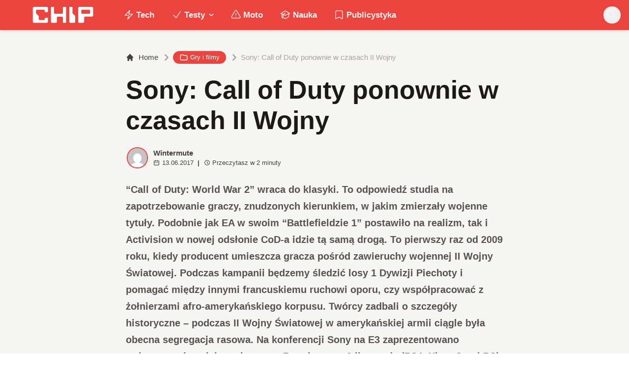

--- FILE ---
content_type: text/html; charset=utf-8
request_url: https://www.chip.pl/2017/06/sony-call-of-duty-czasach-ii-wojny
body_size: 15593
content:
<!DOCTYPE html><html prefix="og: http://ogp.me/ns#" lang="pl"><head><meta charSet="utf-8" data-next-head=""/><meta name="viewport" content="width=device-width" data-next-head=""/><title data-next-head="">Sony: Call of Duty ponownie w czasach II Wojny</title><meta name="description" content="W porównaniu z tym, co zaprezentowali do tej pory konkurenci - oferta Sony wydaje się uboga. Odświeżenie zgranych tytułów raczej nie wystarczy, aby podbić serca graczy. Mimo wszystko nowy &quot;Spider-Man&quot; robi wrażenie, a &quot;Call of Duty&quot; ku uciesze fanów przeniesie ich w lata 1944-45." data-next-head=""/><meta name="robots" content="follow, index, noarchive, max-snippet:-1, max-video-preview:-1, max-image-preview:large" data-next-head=""/><link rel="canonical" href="https://www.chip.pl/2017/06/sony-call-of-duty-czasach-ii-wojny" data-next-head=""/><meta name="news_keywords" content="activision, cod, e3, marvel, rozrywka, sony" data-next-head=""/><link rel="apple-touch-icon" sizes="180x180" href="https://www.chip.pl/favicons/apple-touch-icon.png?v=02" data-next-head=""/><link rel="icon" type="image/png" sizes="32x32" href="https://www.chip.pl/favicons/favicon-32x32.png?v=01" data-next-head=""/><link rel="icon" type="image/png" sizes="16x16" href="https://www.chip.pl/favicons/favicon-16x16.png?v=03" data-next-head=""/><link rel="manifest" href="https://www.chip.pl/site.webmanifest?v=01" data-next-head=""/><link rel="mask-icon" href="https://www.chip.pl/safari-pinned-tab.svg" color="#eb443f" data-next-head=""/><link rel="shortcut icon" href="https://www.chip.pl/favicon.ico?v=03" data-next-head=""/><meta name="msapplication-TileColor" content="#eb443f" data-next-head=""/><meta name="msapplication-config" content="https://www.chip.pl/browserconfig.xml?v=01" data-next-head=""/><meta name="theme-color" content="#eb443f" data-next-head=""/><meta name="facebook-domain-verification" content="amrgs8fmadfe7qogphfjcmdbkp1b6r" data-next-head=""/><meta property="og:locale" content="pl_PL" data-next-head=""/><meta property="og:type" content="article" data-next-head=""/><meta property="og:title" content="Sony: Call of Duty ponownie w czasach II Wojny" data-next-head=""/><meta property="og:description" content="W porównaniu z tym, co zaprezentowali do tej pory konkurenci - oferta Sony wydaje się uboga. Odświeżenie zgranych tytułów raczej nie wystarczy, aby podbić serca graczy. Mimo wszystko nowy &quot;Spider-Man&quot; robi wrażenie, a &quot;Call of Duty&quot; ku uciesze fanów przeniesie ich w lata 1944-45." data-next-head=""/><meta property="og:url" content="https://www.chip.pl/2017/06/sony-call-of-duty-czasach-ii-wojny" data-next-head=""/><meta property="og:site_name" content="CHIP - Technologie mamy we krwi!" data-next-head=""/><meta property="article:publisher" content="https://pl-pl.facebook.com/CHIPpl" data-next-head=""/><meta property="article:author" content="https://www.facebook.com/pulawski.s" data-next-head=""/><meta property="article:tag" content="Activision" data-next-head=""/><meta property="article:tag" content="cod" data-next-head=""/><meta property="article:tag" content="E3" data-next-head=""/><meta property="article:tag" content="marvel" data-next-head=""/><meta property="article:tag" content="rozrywka" data-next-head=""/><meta property="article:tag" content="Sony" data-next-head=""/><meta property="article:section" content="Gry i filmy" data-next-head=""/><meta property="og:updated_time" content="2019-03-07T20:00:21+01:00" data-next-head=""/><meta property="fb:app_id" content="506901080336351" data-next-head=""/><meta property="og:image" content="https://konto.chip.pl/uploads/2017/07/Ps3z69xHxk9srtAlvlocRrP9zyJbxUij.jpeg" data-next-head=""/><meta property="og:image:secure_url" content="https://konto.chip.pl/uploads/2017/07/Ps3z69xHxk9srtAlvlocRrP9zyJbxUij.jpeg" data-next-head=""/><meta property="og:image:width" content="987" data-next-head=""/><meta property="og:image:height" content="549" data-next-head=""/><meta property="og:image:alt" content="Konferencja Sony na targach E3 2017" data-next-head=""/><meta property="og:image:type" content="image/jpeg" data-next-head=""/><meta property="article:published_time" content="2017-06-13T17:50:13+02:00" data-next-head=""/><meta property="article:modified_time" content="2019-03-07T20:00:21+01:00" data-next-head=""/><meta name="twitter:card" content="summary_large_image" data-next-head=""/><meta name="twitter:title" content="Sony: Call of Duty ponownie w czasach II Wojny" data-next-head=""/><meta name="twitter:description" content="W porównaniu z tym, co zaprezentowali do tej pory konkurenci - oferta Sony wydaje się uboga. Odświeżenie zgranych tytułów raczej nie wystarczy, aby podbić serca graczy. Mimo wszystko nowy &quot;Spider-Man&quot; robi wrażenie, a &quot;Call of Duty&quot; ku uciesze fanów przeniesie ich w lata 1944-45." data-next-head=""/><meta name="twitter:site" content="@CHIP_pl" data-next-head=""/><meta name="twitter:creator" content="@CHIP_pl" data-next-head=""/><meta name="twitter:image" content="https://konto.chip.pl/uploads/2017/07/Ps3z69xHxk9srtAlvlocRrP9zyJbxUij.jpeg" data-next-head=""/><meta name="twitter:label1" content="Napisane przez" data-next-head=""/><meta name="twitter:data1" content="Wintermute" data-next-head=""/><meta name="twitter:label2" content="Czas czytania" data-next-head=""/><meta name="twitter:data2" content="1 minuta" data-next-head=""/><link data-next-font="" rel="preconnect" href="/" crossorigin="anonymous"/><link rel="preload" href="/_next/static/chunks/4be6c6ead5b72020.css" as="style"/><link rel="preload" href="/_next/static/chunks/b246868e6334c449.css" as="style"/><script type="application/ld+json" data-next-head="">{"@context":"https://schema.org","@graph":[{"@type":"Organization","@id":"https://www.chip.pl/#organization","name":"CHIP","url":"https://www.chip.pl","sameAs":["https://pl-pl.facebook.com/CHIPpl","https://twitter.com/CHIP_pl"],"logo":{"@type":"ImageObject","@id":"https://www.chip.pl/#logo","url":"https://konto.chip.pl/uploads/2021/07/chip_logo_01_stories.png","contentUrl":"https://konto.chip.pl/uploads/2021/07/chip_logo_01_stories.png","caption":"CHIP - Technologie mamy we krwi!","inLanguage":"pl-PL","width":"600","height":"193"},"description":"Najstarszy w Polsce serwis technologiczny pisz\u0105cy o nowych technologiach w tym m.in. komputerach, smartfonach, nauce i motoryzacji od prawie 25 lat. Znajdziecie u nas newsy, artyku\u0142y, testy i rankingi."},{"@type":"WebSite","@id":"https://www.chip.pl/#website","url":"https://www.chip.pl","name":"CHIP - Technologie mamy we krwi!","publisher":{"@id":"https://www.chip.pl/#organization"},"inLanguage":"pl-PL"},{"@type":"ImageObject","@id":"https://konto.chip.pl/uploads/2017/07/Ps3z69xHxk9srtAlvlocRrP9zyJbxUij.jpeg","url":"https://konto.chip.pl/uploads/2017/07/Ps3z69xHxk9srtAlvlocRrP9zyJbxUij.jpeg","width":"987","height":"549","caption":"Konferencja Sony na targach E3 2017","inLanguage":"pl-PL"},{"@type":"BreadcrumbList","@id":"https://www.chip.pl/2017/06/sony-call-of-duty-czasach-ii-wojny#breadcrumb","itemListElement":[{"@type":"ListItem","position":"1","item":{"@id":"https://chip.pl","name":"Strona g\u0142\u00f3wna"}},{"@type":"ListItem","position":"2","item":{"@id":"https://www.chip.pl/temat/rozrywka","name":"Rozrywka"}},{"@type":"ListItem","position":"3","item":{"@id":"https://www.chip.pl/temat/rozrywka/gry-i-filmy","name":"Gry i filmy"}},{"@type":"ListItem","position":"4","item":{"@id":"https://www.chip.pl/2017/06/sony-call-of-duty-czasach-ii-wojny","name":"Sony: Call of Duty ponownie w czasach II Wojny"}}]},{"@type":"WebPage","@id":"https://www.chip.pl/2017/06/sony-call-of-duty-czasach-ii-wojny#webpage","url":"https://www.chip.pl/2017/06/sony-call-of-duty-czasach-ii-wojny","name":"Sony: Call of Duty ponownie w czasach II Wojny","datePublished":"2017-06-13T17:50:13+02:00","dateModified":"2019-03-07T20:00:21+01:00","isPartOf":{"@id":"https://www.chip.pl/#website"},"primaryImageOfPage":{"@id":"https://konto.chip.pl/uploads/2017/07/Ps3z69xHxk9srtAlvlocRrP9zyJbxUij.jpeg"},"inLanguage":"pl-PL","breadcrumb":{"@id":"https://www.chip.pl/2017/06/sony-call-of-duty-czasach-ii-wojny#breadcrumb"}},{"@type":"Person","@id":"https://www.chip.pl/autor/wintermute","name":"Wintermute","url":"https://www.chip.pl/autor/wintermute","image":{"@type":"ImageObject","@id":"https://secure.gravatar.com/avatar/fcc372f8f27ba54103d610712691e6cbe908c70c0fcdc1e91d36ba9eb486d2ab?s=96&amp;d=mm&amp;r=g","url":"https://secure.gravatar.com/avatar/fcc372f8f27ba54103d610712691e6cbe908c70c0fcdc1e91d36ba9eb486d2ab?s=96&amp;d=mm&amp;r=g","caption":"Wintermute","inLanguage":"pl-PL"},"worksFor":{"@id":"https://www.chip.pl/#organization"}},{"@type":"NewsArticle","headline":"Sony: Call of Duty ponownie w czasach II Wojny","datePublished":"2017-06-13T17:50:13+02:00","dateModified":"2019-03-07T20:00:21+01:00","articleSection":"Gry i filmy","author":{"@id":"https://www.chip.pl/autor/wintermute","name":"Wintermute"},"publisher":{"@id":"https://www.chip.pl/#organization"},"description":"W por\u00f3wnaniu z tym, co zaprezentowali do tej pory konkurenci - oferta Sony wydaje si\u0119 uboga. Od\u015bwie\u017cenie zgranych tytu\u0142\u00f3w raczej nie wystarczy, aby podbi\u0107 serca graczy. Mimo wszystko nowy &quot;Spider-Man&quot; robi wra\u017cenie, a &quot;Call of Duty&quot; ku uciesze fan\u00f3w przeniesie ich w lata 1944-45.","copyrightYear":"2019","copyrightHolder":{"@id":"https://www.chip.pl/#organization"},"name":"Sony: Call of Duty ponownie w czasach II Wojny","@id":"https://www.chip.pl/2017/06/sony-call-of-duty-czasach-ii-wojny#richSnippet","isPartOf":{"@id":"https://www.chip.pl/2017/06/sony-call-of-duty-czasach-ii-wojny#webpage"},"image":{"@id":"https://konto.chip.pl/uploads/2017/07/Ps3z69xHxk9srtAlvlocRrP9zyJbxUij.jpeg"},"inLanguage":"pl-PL","mainEntityOfPage":{"@id":"https://www.chip.pl/2017/06/sony-call-of-duty-czasach-ii-wojny#webpage"}}]}</script><link rel="preload" as="image" imageSrcSet="/_next/image?url=https%3A%2F%2Fsecure.gravatar.com%2Favatar%2Ffcc372f8f27ba54103d610712691e6cbe908c70c0fcdc1e91d36ba9eb486d2ab%3Fs%3D96%26d%3Dmm%26r%3Dg&amp;w=640&amp;q=85 1x, /_next/image?url=https%3A%2F%2Fsecure.gravatar.com%2Favatar%2Ffcc372f8f27ba54103d610712691e6cbe908c70c0fcdc1e91d36ba9eb486d2ab%3Fs%3D96%26d%3Dmm%26r%3Dg&amp;w=1080&amp;q=85 2x" data-next-head=""/><link rel="preload" as="image" imageSrcSet="/_next/image?url=https%3A%2F%2Fkonto.chip.pl%2Fwp-content%2Fuploads%2F2017%2F07%2FPs3z69xHxk9srtAlvlocRrP9zyJbxUij.jpeg&amp;w=1080&amp;q=90 1x, /_next/image?url=https%3A%2F%2Fkonto.chip.pl%2Fwp-content%2Fuploads%2F2017%2F07%2FPs3z69xHxk9srtAlvlocRrP9zyJbxUij.jpeg&amp;w=1920&amp;q=90 2x" data-next-head=""/><link rel="stylesheet" href="/_next/static/chunks/4be6c6ead5b72020.css" data-n-g=""/><link rel="stylesheet" href="/_next/static/chunks/b246868e6334c449.css" data-n-g=""/><noscript data-n-css=""></noscript><script defer="" src="/_next/static/chunks/269015c33bdded24.js"></script><script defer="" src="/_next/static/chunks/d041cb5ee1887340.js"></script><script defer="" src="/_next/static/chunks/3e747f1026806119.js"></script><script defer="" src="/_next/static/chunks/74c32210d5328c12.js"></script><script defer="" src="/_next/static/chunks/cb4f345be9e85c36.js"></script><script defer="" src="/_next/static/chunks/992805fa46b359f6.js"></script><script defer="" src="/_next/static/chunks/7dad92f298848efa.js"></script><script defer="" src="/_next/static/chunks/25ba237c78fae6a1.js"></script><script src="/_next/static/chunks/c5db8ff409421c9b.js" defer=""></script><script src="/_next/static/chunks/5272015133462b8f.js" defer=""></script><script src="/_next/static/chunks/a67ce9921f627b11.js" defer=""></script><script src="/_next/static/chunks/376dfb66ae2662f4.js" defer=""></script><script src="/_next/static/chunks/turbopack-79ad93d6cca1a9bb.js" defer=""></script><script src="/_next/static/chunks/3e6998ce1f84cb44.js" defer=""></script><script src="/_next/static/chunks/85d80ba4f555b6f6.js" defer=""></script><script src="/_next/static/chunks/1fc4a832687a0636.js" defer=""></script><script src="/_next/static/chunks/75a46627314aa86e.js" defer=""></script><script src="/_next/static/chunks/fa949fa387d69a26.js" defer=""></script><script src="/_next/static/chunks/turbopack-2b35b4c6982632fc.js" defer=""></script><script src="/_next/static/1D93POTUl8o2RGYNXJp2m/_ssgManifest.js" defer=""></script><script src="/_next/static/1D93POTUl8o2RGYNXJp2m/_buildManifest.js" defer=""></script></head><body class="bg-white dark:bg-neutral-900 main-body selection:bg-chip dark:selection:bg-red-900 selection:text-white"><link rel="preload" as="image" imageSrcSet="/_next/image?url=https%3A%2F%2Fsecure.gravatar.com%2Favatar%2Ffcc372f8f27ba54103d610712691e6cbe908c70c0fcdc1e91d36ba9eb486d2ab%3Fs%3D96%26d%3Dmm%26r%3Dg&amp;w=640&amp;q=85 1x, /_next/image?url=https%3A%2F%2Fsecure.gravatar.com%2Favatar%2Ffcc372f8f27ba54103d610712691e6cbe908c70c0fcdc1e91d36ba9eb486d2ab%3Fs%3D96%26d%3Dmm%26r%3Dg&amp;w=1080&amp;q=85 2x"/><link rel="preload" as="image" imageSrcSet="/_next/image?url=https%3A%2F%2Fkonto.chip.pl%2Fwp-content%2Fuploads%2F2017%2F07%2FPs3z69xHxk9srtAlvlocRrP9zyJbxUij.jpeg&amp;w=1080&amp;q=90 1x, /_next/image?url=https%3A%2F%2Fkonto.chip.pl%2Fwp-content%2Fuploads%2F2017%2F07%2FPs3z69xHxk9srtAlvlocRrP9zyJbxUij.jpeg&amp;w=1920&amp;q=90 2x"/><div id="__next"><script>((e,i,s,u,m,a,l,h)=>{let d=document.documentElement,w=["light","dark"];function p(n){(Array.isArray(e)?e:[e]).forEach(y=>{let k=y==="class",S=k&&a?m.map(f=>a[f]||f):m;k?(d.classList.remove(...S),d.classList.add(a&&a[n]?a[n]:n)):d.setAttribute(y,n)}),R(n)}function R(n){h&&w.includes(n)&&(d.style.colorScheme=n)}function c(){return window.matchMedia("(prefers-color-scheme: dark)").matches?"dark":"light"}if(u)p(u);else try{let n=localStorage.getItem(i)||s,y=l&&n==="system"?c():n;p(y)}catch(n){}})("class","theme","system",null,["light","dark"],null,true,false)</script><div class="bg-white text-base dark:bg-neutral-900 text-neutral-900 dark:text-neutral-200"><div class="fc-Header sticky top-0 w-full left-0 right-0 z-40 transition-all"><div class="bg-chip dark:bg-[#110f0e] shadow-md dark:shadow-none"><div class="fc-MainNav1 relative z-10"><div class="container py-2 sm:py-2 relative flex justify-between items-center space-x-4 xl:space-x-8"><div class="flex justify-start flex-grow items-center sm:space-x-10 2xl:space-x-14 overflow-hidden lg:overflow-visible gap-4 xl:gap-0"><a class="md:hidden flex items-center gap-1 px-2 py-1 rounded-full bg-gray-100 dark:bg-gray-800 hover:bg-gray-200 dark:hover:bg-gray-700 transition-colors duration-200 text-xs text-gray-600 dark:text-gray-300" href="/"><svg class="w-3 h-3" fill="currentColor" viewBox="0 0 20 20" xmlns="http://www.w3.org/2000/svg"><path fill-rule="evenodd" d="M12.707 5.293a1 1 0 010 1.414L9.414 10l3.293 3.293a1 1 0 01-1.414 1.414l-4-4a1 1 0 010-1.414l4-4a1 1 0 011.414 0z" clip-rule="evenodd"></path></svg><span>powrót</span></a><a class="ttfc-logo inline-block text-primary-6000 h-7 md:h-10" href="/"><svg xmlns="http://www.w3.org/2000/svg" fill-rule="evenodd" stroke-linejoin="round" stroke-miterlimit="2" clip-rule="evenodd" viewBox="0 0 431 139" height="100%"><g id="CHIP-Logo" fill-rule="nonzero"><path fill="#eb443f" d="M430.651 99.319l-55.783-.023.027 39.226H0V0h430.587l.064 99.319z"></path><path fill="#fff" d="M100.849 51.294h12.705a3.926 3.926 0 003.924-3.84h.018V24.113a7.855 7.855 0 00-7.856-7.856H26.499a7.855 7.855 0 00-7.855 7.856v89.468a7.855 7.855 0 007.855 7.855h83.141a7.854 7.854 0 007.856-7.855l-.014-21.879a3.927 3.927 0 00-3.928-3.928h-12.705a3.928 3.928 0 00-3.929 3.928l.027 4.406a6.547 6.547 0 01-6.546 6.547H63.849a6.547 6.547 0 01-6.546-6.547V76.241L39.449 58.57V41.336a6.546 6.546 0 016.546-6.547h44.406a6.547 6.547 0 016.546 6.547l-.027 6.03a3.929 3.929 0 003.929 3.928M232.507 16.257h-12.766a3.917 3.917 0 00-3.914 3.928v34.997c0 3.615-2.916 6.546-6.531 6.546h-44.718c-3.615 0-6.626-2.931-6.626-6.546V20.185c0-2.169-1.838-3.928-4.007-3.928h-12.766a3.928 3.928 0 00-3.927 3.928l.16 93.396a7.853 7.853 0 007.855 7.855h22.916a7.855 7.855 0 007.857-7.855V87.057l.155-.371c0-3.615 2.932-6.176 6.548-6.176h26.438c3.615 0 6.589 2.932 6.589 6.547l.041-.371-.041 30.822c0 2.17 1.802 3.928 3.971 3.928h12.766a3.927 3.927 0 003.928-3.928V20.185a3.928 3.928 0 00-3.928-3.928M278.366 58.781V20.184a3.928 3.928 0 00-3.929-3.927h-13.105c-2.169 0-4.03 1.758-4.03 3.927v93.396c0 4.34 3.416 7.856 7.752 7.856h23.119a7.854 7.854 0 007.855-7.856V76.543l-17.662-17.762zM393.502 57.473a3.928 3.928 0 01-3.928 3.928h-49.753a3.927 3.927 0 01-3.927-3.928V38.325a3.928 3.928 0 013.927-3.929h49.753a3.93 3.93 0 013.928 3.929v19.148zm12.164-41.216h-82.268a7.856 7.856 0 00-7.855 7.857v89.467a7.853 7.853 0 007.855 7.855h23.229c4.339 0 7.89-3.515 7.89-7.855V86.772c0-3.615 2.965-6.562 6.58-6.562h44.569c4.337 0 7.856-3.533 7.856-7.871V24.113a7.858 7.858 0 00-7.856-7.856"></path></g></svg></a><ul class="fc-Navigation hidden lg:flex flex-nowrap xl:flex-wrap lg:items-center pl-0 lg:space-x-1 relative "><li class="menu-item"><a class="inline-flex items-center text-sm xl:text-base font-semibold text-neutral-100 dark:text-neutral-300 py-2 px-4 xl:px-4 rounded-full hover:text-neutral-900 hover:bg-neutral-100 dark:hover:bg-neutral-800 dark:hover:text-neutral-200" href="/temat/tech"><span class="w-5 h-5 mr-1 -ml-1 dark:text-chip"><svg xmlns="http://www.w3.org/2000/svg" fill="none" viewBox="0 0 24 24" stroke-width="1.5" stroke="currentColor">   <path stroke-linecap="round" stroke-linejoin="round" d="M3.75 13.5l10.5-11.25L12 10.5h8.25L9.75 21.75 12 13.5H3.75z"></path> </svg></span>Tech</a></li><li class="menu-item menu-dropdown relative" data-headlessui-state=""><div aria-expanded="false" data-headlessui-state=""><a class="inline-flex items-center text-sm xl:text-base font-semibold text-neutral-100 dark:text-neutral-300 py-2 px-4 xl:px-4 rounded-full hover:text-neutral-900 hover:bg-neutral-100 dark:hover:bg-neutral-800 dark:hover:text-neutral-200" href="/temat/testy"><span class="w-5 h-5 mr-1 -ml-1 dark:text-chip"><svg xmlns="http://www.w3.org/2000/svg" fill="none" viewBox="0 0 24 24" stroke-width="1.5" stroke="currentColor">   <path stroke-linecap="round" stroke-linejoin="round" d="M4.5 12.75l6 6 9-13.5"></path> </svg></span>Testy<svg class="ml-1 -mr-1 h-4 w-4" fill="currentColor" viewBox="0 0 20 20" xmlns="http://www.w3.org/2000/svg"><path fill-rule="evenodd" d="M5.293 7.293a1 1 0 011.414 0L10 10.586l3.293-3.293a1 1 0 111.414 1.414l-4 4a1 1 0 01-1.414 0l-4-4a1 1 0 010-1.414z" clip-rule="evenodd"></path></svg></a></div></li><span hidden="" style="position:fixed;top:1px;left:1px;width:1px;height:0;padding:0;margin:-1px;overflow:hidden;clip:rect(0, 0, 0, 0);white-space:nowrap;border-width:0;display:none"></span><li class="menu-item"><a class="inline-flex items-center text-sm xl:text-base font-semibold text-neutral-100 dark:text-neutral-300 py-2 px-4 xl:px-4 rounded-full hover:text-neutral-900 hover:bg-neutral-100 dark:hover:bg-neutral-800 dark:hover:text-neutral-200" href="/temat/moto"><span class="w-5 h-5 mr-1 -ml-1 dark:text-chip"><svg xmlns="http://www.w3.org/2000/svg" fill="none" viewBox="0 0 24 24" stroke-width="1.5" stroke="currentColor">   <path stroke-linecap="round" stroke-linejoin="round" d="M12 9v3.75m-9.303 3.376c-.866 1.5.217 3.374 1.948 3.374h14.71c1.73 0 2.813-1.874 1.948-3.374L13.949 3.378c-.866-1.5-3.032-1.5-3.898 0L2.697 16.126zM12 15.75h.007v.008H12v-.008z"></path> </svg></span>Moto</a></li><li class="menu-item"><a class="inline-flex items-center text-sm xl:text-base font-semibold text-neutral-100 dark:text-neutral-300 py-2 px-4 xl:px-4 rounded-full hover:text-neutral-900 hover:bg-neutral-100 dark:hover:bg-neutral-800 dark:hover:text-neutral-200" href="/temat/nauka"><span class="w-5 h-5 mr-1 -ml-1 dark:text-chip"><svg xmlns="http://www.w3.org/2000/svg" fill="none" viewBox="0 0 24 24" stroke-width="1.5" stroke="currentColor">   <path stroke-linecap="round" stroke-linejoin="round" d="M4.26 10.147a60.436 60.436 0 00-.491 6.347A48.627 48.627 0 0112 20.904a48.627 48.627 0 018.232-4.41 60.46 60.46 0 00-.491-6.347m-15.482 0a50.57 50.57 0 00-2.658-.813A59.905 59.905 0 0112 3.493a59.902 59.902 0 0110.399 5.84c-.896.248-1.783.52-2.658.814m-15.482 0A50.697 50.697 0 0112 13.489a50.702 50.702 0 017.74-3.342M6.75 15a.75.75 0 100-1.5.75.75 0 000 1.5zm0 0v-3.675A55.378 55.378 0 0112 8.443m-7.007 11.55A5.981 5.981 0 006.75 15.75v-1.5"></path> </svg></span>Nauka</a></li><li class="menu-item"><a class="inline-flex items-center text-sm xl:text-base font-semibold text-neutral-100 dark:text-neutral-300 py-2 px-4 xl:px-4 rounded-full hover:text-neutral-900 hover:bg-neutral-100 dark:hover:bg-neutral-800 dark:hover:text-neutral-200" href="/temat/publicystyka"><span class="w-5 h-5 mr-1 -ml-1 dark:text-chip"><svg xmlns="http://www.w3.org/2000/svg" fill="none" viewBox="0 0 24 24" stroke-width="1.5" stroke="currentColor">   <path stroke-linecap="round" stroke-linejoin="round" d="M17.593 3.322c1.1.128 1.907 1.077 1.907 2.185V21L12 17.25 4.5 21V5.507c0-1.108.806-2.057 1.907-2.185a48.507 48.507 0 0111.186 0z"></path> </svg></span>Publicystyka</a></li></ul></div><div class="flex-shrink-0 flex items-center justify-end text-neutral-700 dark:text-neutral-100 space-x-1 !ml-3"><div class="items-center flex space-x-2"><div class="items-center hidden xs:hidden sm:hidden xl:flex space-x-1 !ml-9"></div><div class="" data-headlessui-state=""><button class="text-2xl md:text-[28px] w-8 h-8 rounded-full text-neutral-100 hover:text-neutral-700 dark:text-neutral-300 hover:bg-neutral-100 dark:hover:bg-neutral-800 focus:outline-none flex items-center justify-center" type="button" aria-expanded="false" data-headlessui-state=""><svg class="w-6 h-6 focus:outline-none" fill="currentColor" viewBox="0 0 20 20" xmlns="http://www.w3.org/2000/svg"><path fill-rule="evenodd" d="M8 4a4 4 0 100 8 4 4 0 000-8zM2 8a6 6 0 1110.89 3.476l4.817 4.817a1 1 0 01-1.414 1.414l-4.816-4.816A6 6 0 012 8z" clip-rule="evenodd"></path></svg></button></div><span hidden="" style="position:fixed;top:1px;left:1px;width:1px;height:0;padding:0;margin:-1px;overflow:hidden;clip:rect(0, 0, 0, 0);white-space:nowrap;border-width:0;display:none"></span></div><div class="flex items-center xl:hidden"><button class="p-1 rounded-full text-neutral-100 dark:text-neutral-300 hover:text-neutral-800 hover:bg-neutral-100 dark:hover:bg-neutral-800 focus:outline-none flex items-center justify-center"><svg xmlns="http://www.w3.org/2000/svg" class="h-7 w-7" viewBox="0 0 20 20" fill="currentColor"><path fill-rule="evenodd" d="M3 5a1 1 0 011-1h12a1 1 0 110 2H4a1 1 0 01-1-1zM3 10a1 1 0 011-1h12a1 1 0 110 2H4a1 1 0 01-1-1zM3 15a1 1 0 011-1h12a1 1 0 110 2H4a1 1 0 01-1-1z" clip-rule="evenodd"></path></svg></button><span hidden="" style="position:fixed;top:1px;left:1px;width:1px;height:0;padding:0;margin:-1px;overflow:hidden;clip:rect(0, 0, 0, 0);white-space:nowrap;border-width:0;display:none"></span></div></div></div></div></div></div><main class="overflow-hidden"><article class="fc-PageSingle PageSingle-1 pb-3" data-fc-id="PageSingle"><div class="bg-neutral-100 dark:bg-[#110f0e] relative pb-8 "><a href="https://www.chip.pl/2017/06/sony-call-of-duty-czasach-ii-wojny" class="absolute bottom-0 inset-x-0 bg-white dark:bg-neutral-900 h-[200px] md:h-[300px] xl:h-[300px] border-t border-chip/50  "></a><div class="container pt-6 lg:pt-10 z-10 relative"><header class="mx-auto max-w-screen-md mb-8 sm:mb-10"><div class="fc-SingleHeader "><div class="space-y-5"><nav class="flex" aria-label="Breadcrumb"><ol class="inline-flex items-center space-x-1 "><li class="inline-flex items-center"><a class="inline-flex items-center text-sm font-medium text-neutral-700 hover:text-neutral-900 dark:text-neutral-400 dark:hover:text-white" href="/"><svg class="mr-2 w-4 h-4" fill="currentColor" viewBox="0 0 20 20" xmlns="http://www.w3.org/2000/svg"><path d="M10.707 2.293a1 1 0 00-1.414 0l-7 7a1 1 0 001.414 1.414L4 10.414V17a1 1 0 001 1h2a1 1 0 001-1v-2a1 1 0 011-1h2a1 1 0 011 1v2a1 1 0 001 1h2a1 1 0 001-1v-6.586l.293.293a1 1 0 001.414-1.414l-7-7z"></path></svg>Home</a></li><li><div class="flex items-center"><svg class="w-6 h-6 text-neutral-400" fill="currentColor" viewBox="0 0 20 20" xmlns="http://www.w3.org/2000/svg"><path d="M7.293 14.707a1 1 0 010-1.414L10.586 10 7.293 6.707a1 1 0 011.414-1.414l4 4a1 1 0 010 1.414l-4 4a1 1 0 01-1.414 0z"></path></svg><div class="fc-CategoryBadgeList flex flex-wrap gap-1 flex flex-nowrap" data-fc-id="CategoryBadgeList"><a class="transition-colors hover:text-white duration-300 fc-Badge relative inline-flex px-2.5 py-1 rounded-full font-medium text-xs !px-3 whitespace-nowrap text-white bg-chip dark:bg-neutral-300 dark:text-black hover:bg-red-700" href="/temat/rozrywka/gry-i-filmy"><svg class="w-4 h-4 mr-1 " fill="none" stroke="currentColor" viewBox="0 0 24 24" xmlns="http://www.w3.org/2000/svg"><path stroke-linecap="round" stroke-linejoin="round" stroke-width="2" d="M3 7v10a2 2 0 002 2h14a2 2 0 002-2V9a2 2 0 00-2-2h-6l-2-2H5a2 2 0 00-2 2z"></path></svg>Gry i filmy</a></div></div></li><li aria-current="page"><div class="items-center hidden sm:flex"><span><svg class="w-6 h-6 text-neutral-400" fill="currentColor" viewBox="0 0 20 20" xmlns="http://www.w3.org/2000/svg"><path d="M7.293 14.707a1 1 0 010-1.414L10.586 10 7.293 6.707a1 1 0 011.414-1.414l4 4a1 1 0 010 1.414l-4 4a1 1 0 01-1.414 0z"></path></svg></span><span class="text-sm font-medium text-neutral-400 dark:text-neutral-500 line-clamp-1">Sony: Call of Duty ponownie w czasach II Wojny</span></div></li></ol></nav><h1 class=" text-neutral-900 font-semibold text-3xl md:text-4xl md:!leading-[120%] lg:text-5xl dark:text-neutral-100 max-w-4xl entry-title title" title="Sony: Call of Duty ponownie w czasach II Wojny">Sony: Call of Duty ponownie w czasach II Wojny</h1><div class="flex sm:flex-row justify-between sm:items-end space-y-5 sm:space-y-0 sm:space-x-5 flex-wrap line-clamp-1"><div class="fc-PostMeta2 flex items-center flex-wrap text-neutral-700 text-left dark:text-neutral-200 text-sm leading-none flex-shrink-0" data-fc-id="PostMeta2"><div class="p-1" data-headlessui-state=""><button class="focus:outline-none" type="button" aria-expanded="false" data-headlessui-state=""><div class="flex -space-x-4"><div class="wil-avatar relative flex-shrink-0 inline-flex items-center justify-center overflow-hidden text-neutral-100 uppercase font-semibold shadow-inner rounded-full shadow-inner h-9 w-9 sm:h-9 sm:w-9 text-lg ring-2 ring-chip dark:ring-white hover:z-30 transition-all duration-200"><img alt="Wintermute" width="400" height="200" decoding="async" data-nimg="1" class="relative inset-0 w-full h-full object-cover z-10 transition duration-700 ease-in-out blur-none" style="color:transparent" srcSet="/_next/image?url=https%3A%2F%2Fsecure.gravatar.com%2Favatar%2Ffcc372f8f27ba54103d610712691e6cbe908c70c0fcdc1e91d36ba9eb486d2ab%3Fs%3D96%26d%3Dmm%26r%3Dg&amp;w=640&amp;q=85 1x, /_next/image?url=https%3A%2F%2Fsecure.gravatar.com%2Favatar%2Ffcc372f8f27ba54103d610712691e6cbe908c70c0fcdc1e91d36ba9eb486d2ab%3Fs%3D96%26d%3Dmm%26r%3Dg&amp;w=1080&amp;q=85 2x" src="/_next/image?url=https%3A%2F%2Fsecure.gravatar.com%2Favatar%2Ffcc372f8f27ba54103d610712691e6cbe908c70c0fcdc1e91d36ba9eb486d2ab%3Fs%3D96%26d%3Dmm%26r%3Dg&amp;w=1080&amp;q=85"/><span class="wil-avatar__name absolute">W</span></div></div></button></div><span hidden="" style="position:fixed;top:1px;left:1px;width:1px;height:0;padding:0;margin:-1px;overflow:hidden;clip:rect(0, 0, 0, 0);white-space:nowrap;border-width:0;display:none"></span><div class="ml-2"><div class="flex items-center"><a class="block font-semibold" href="/autor/wintermute">Wintermute</a></div><div class="text-xs mt-1 flex items-center"><span class="text-neutral-700 dark:text-neutral-300 inline-flex items-center"><svg class="w-3 h-3 mr-1 relative " fill="none" stroke="currentColor" viewBox="0 0 24 24" xmlns="http://www.w3.org/2000/svg"><path stroke-linecap="round" stroke-linejoin="round" stroke-width="2" d="M8 7V3m8 4V3m-9 8h10M5 21h14a2 2 0 002-2V7a2 2 0 00-2-2H5a2 2 0 00-2 2v12a2 2 0 002 2z"></path></svg>13.06.2017</span><span class="mx-2 font-semibold">|</span><span class="text-neutral-700 dark:text-neutral-300 inline-flex items-center"><svg class="w-3 h-3 mr-1" fill="none" stroke="currentColor" viewBox="0 0 24 24" xmlns="http://www.w3.org/2000/svg"><path stroke-linecap="round" stroke-linejoin="round" stroke-width="2" d="M12 8v4l3 3m6-3a9 9 0 11-18 0 9 9 0 0118 0z"></path></svg>Przeczytasz w <!-- -->2<!-- --> <!-- -->minuty</span></div></div></div></div><span class="block text-neutral-6000 font-semibold prose prose-md !max-w-screen-md lg:prose-lg dark:prose-dark prose-li:my-0">&#8220;Call of Duty: World War 2&#8221; wraca do klasyki. To odpowiedź studia na zapotrzebowanie graczy, znudzonych kierunkiem, w jakim zmierzały wojenne tytuły. Podobnie jak EA w swoim &#8220;Battlefieldzie 1&#8221; postawiło na realizm, tak i Activision w nowej odsłonie CoD-a idzie tą samą drogą. To pierwszy raz od 2009 roku, kiedy producent umieszcza gracza pośród zawieruchy wojennej II Wojny Światowej. Podczas kampanii będzemy śledzić losy 1 Dywizji Piechoty i pomagać między innymi francuskiemu ruchowi oporu, czy współpracować z żołnierzami afro-amerykańskiego korpusu. Twórcy zadbali o szczegóły historyczne &#8211; podczas II Wojny Światowej w amerykańskiej armii ciągle była obecna segregacja rasowa. Na konferencji Sony na E3 zaprezentowano zwiastun trybu wieloosobowego. Premiera gry 3 listopada (PS4, Xbox One i PC).</span></div></div></header><figure class="relative aspect-w-16 aspect-h-9 sm:aspect-h-9 lg:aspect-h-8 xl:aspect-h-8 overflow-hidden  rounded-3xl shadow-lg border border-chip dark:border-chip/50 bg-neutral-300 dark:bg-black"><img alt="Konferencja Sony na targach E3 2017" width="987" height="549" decoding="async" data-nimg="1" class="object-cover w-full h-full transition duration-700 ease-in-out blur-none" style="color:transparent" srcSet="/_next/image?url=https%3A%2F%2Fkonto.chip.pl%2Fwp-content%2Fuploads%2F2017%2F07%2FPs3z69xHxk9srtAlvlocRrP9zyJbxUij.jpeg&amp;w=1080&amp;q=90 1x, /_next/image?url=https%3A%2F%2Fkonto.chip.pl%2Fwp-content%2Fuploads%2F2017%2F07%2FPs3z69xHxk9srtAlvlocRrP9zyJbxUij.jpeg&amp;w=1920&amp;q=90 2x" src="/_next/image?url=https%3A%2F%2Fkonto.chip.pl%2Fwp-content%2Fuploads%2F2017%2F07%2FPs3z69xHxk9srtAlvlocRrP9zyJbxUij.jpeg&amp;w=1920&amp;q=90"/></figure><figcaption class="text-right pt-2 text-sm text-gray-500 dark:text-gray-400 px-2 line-clamp-3">Konferencja Sony na targach E3 2017</figcaption></div></div><div class="fc-SingleContent space-y-8 container"><div id="single-entry-content" class="prose prose-md lg:prose-lg dark:prose-dark lg:prose-li:my-1 prose-li:marker:text-primary-500 sm:prose-li:marker:text-primary-500 prose-figcaption:!text-sm prose-figcaption:text-right prose-figcaption:px-2 prose-figcaption:!mt-2 prose-figcaption:line-clamp-3 !max-w-screen-md mx-auto">
<p><iframe loading="lazy" title="Call of Duty: WW2 E3 Trailer - E3 2017: Sony Conference" width="640" height="360" src="https://www.youtube.com/embed/raxFD1dpHtc?feature=oembed" frameBorder="0" allow="accelerometer; autoplay; clipboard-write; encrypted-media; gyroscope; picture-in-picture; web-share" referrerPolicy="strict-origin-when-cross-origin" allowFullScreen=""></iframe></p><div class=" min-h-[370px] mb-[20px] cbad"><ins class="staticpubads89354" data-sizes-desktop="video" data-sizes-mobile="video" data-slot="1"></ins></div>
<p>Po serii świetnych gier o Batmanie, wydaje się, że wreszcie doczekaliśmy się porządnie dopracowanej komputerowej “ekranizacji” Człowieka-Pająka. Na konferencji zaprezentowano 8-minutowy gameplay, na którym główny bohater porusza się w sposób bardzo naturalny i używa sieci, wchodzącej w ciekawy sposób w interakcje z otoczeniem. Za “Spider-Mana” odpowiada studio Insomniac Games, a sam tytuł trafi do sprzedaży na PS4 w 2018 roku.</p>
<p><iframe loading="lazy" title="Marvel&#x27;s Spider-Man (PS4) 2017 E3 Gameplay" width="640" height="360" src="https://www.youtube.com/embed/K4zm30yeHHE?feature=oembed" frameBorder="0" allow="accelerometer; autoplay; clipboard-write; encrypted-media; gyroscope; picture-in-picture; web-share" referrerPolicy="strict-origin-when-cross-origin" allowFullScreen=""></iframe></p>
<p>Trzeba jednak przyznać, że Sony pokazało sporo nowości – aż 27 tytułów. Poza wymienionymi wcześniej, warto zwrócić uwagę na “Destiny 2” – strzelankę MMO autorstwa Activision, która zadebiutuje 8 września, a także na zapowiedź samodzielnego dodatku do “Uncharted 4”, zatytułowanego “The Lost Legacy”. Na pewno przyjemną propozycją jest druga część “Knack” – przygodowej platformówki 3D. Można przejść ją indywidualnie lub ze wspólnikiem w trybie co-op. Jednak mamy poczucie, że japońskiemu koncernowi trochę zabrakło świeżego spojrzenia na rynek gier.</p><div class=" min-h-[370px] mb-[20px] cbad"><ins class="staticpubads89354 min-h-[370px] mb-[20px]" data-sizes-desktop="728x90,750x100,750x200,750x300" data-sizes-mobile="300x250,336x280,360x300" data-slot="2"></ins></div>
<p>Tutaj przeczytacie <a href="/2017/06/ubisoft-2-czesc-beyond-good-and-evil/" target="_blank">naszą relację z premier Ubisoftu na E3.</a></p>
</div><div class="max-w-screen-md mx-auto flex flex-wrap space-x-2 space-y-2 items-center line-clamp-2"><span class="text-sm text-neutral-600 dark:text-neutral-400">Więcej:</span><a class="fc-Tag inline-block bg-white text-sm text-neutral-600 py-1 px-2 rounded border border-primary-6000/50  dark:bg-neutral-700 dark:text-neutral-400 dark:border-neutral-700 hover:border-neutral-200 dark:hover:border-neutral-6000 [ fc-dark-box-bg-has-hover ] " data-fc-id="Tag" href="/tag/activision">Activision</a><a class="fc-Tag inline-block bg-white text-sm text-neutral-600 py-1 px-2 rounded border border-primary-6000/50  dark:bg-neutral-700 dark:text-neutral-400 dark:border-neutral-700 hover:border-neutral-200 dark:hover:border-neutral-6000 [ fc-dark-box-bg-has-hover ] " data-fc-id="Tag" href="/tag/cod">cod</a><a class="fc-Tag inline-block bg-white text-sm text-neutral-600 py-1 px-2 rounded border border-primary-6000/50  dark:bg-neutral-700 dark:text-neutral-400 dark:border-neutral-700 hover:border-neutral-200 dark:hover:border-neutral-6000 [ fc-dark-box-bg-has-hover ] " data-fc-id="Tag" href="/tag/e3">E3</a><a class="fc-Tag inline-block bg-white text-sm text-neutral-600 py-1 px-2 rounded border border-primary-6000/50  dark:bg-neutral-700 dark:text-neutral-400 dark:border-neutral-700 hover:border-neutral-200 dark:hover:border-neutral-6000 [ fc-dark-box-bg-has-hover ] " data-fc-id="Tag" href="/tag/marvel">marvel</a><a class="fc-Tag inline-block bg-white text-sm text-neutral-600 py-1 px-2 rounded border border-primary-6000/50  dark:bg-neutral-700 dark:text-neutral-400 dark:border-neutral-700 hover:border-neutral-200 dark:hover:border-neutral-6000 [ fc-dark-box-bg-has-hover ] " data-fc-id="Tag" href="/tag/rozrywka">rozrywka</a><a class="fc-Tag inline-block bg-white text-sm text-neutral-600 py-1 px-2 rounded border border-primary-6000/50  dark:bg-neutral-700 dark:text-neutral-400 dark:border-neutral-700 hover:border-neutral-200 dark:hover:border-neutral-6000 [ fc-dark-box-bg-has-hover ] " data-fc-id="Tag" href="/tag/sony">Sony</a></div><div class="flex max-w-screen-md mx-auto items-center space-y-5 sm:space-y-0 sm:space-x-5 relative"><div class="flex items-center w-full"><div class="fc-SocialsShare flex gap-[10px] flex-wrap w-full" data-fc-id="SocialsShare"><a target="_blank" class="fc-Button relative h-auto inline-flex items-center justify-center transition-colors  rounded-full text-sm sm:text-base font-medium px-4 py-2 sm:px-6  ttfc-ButtonPrimary disabled:bg-opacity-70 bg-primary-6000 hover:bg-primary-700 text-neutral-50 uppercase grow w-full sm:w-auto flex justify-between flex-row-reverse focus:ring-0 dark:bg-neutral-800 dark:hover:bg-neutral-700 dark:text-neutral-400 focus:outline-none focus:ring-2 focus:ring-offset-2 focus:ring-primary-6000 dark:focus:ring-offset-0 " href="https://www.facebook.com/sharer/sharer.php?u=https%3A%2F%2Fwww.chip.pl%2F2017%2F06%2Fsony-call-of-duty-czasach-ii-wojny"><svg fill="currentColor" class="w-5 h-5 text-base" xmlns="http://www.w3.org/2000/svg" viewBox="0 0 32 32"><path d="M 19.253906 2 C 15.311906 2 13 4.0821719 13 8.8261719 L 13 13 L 8 13 L 8 18 L 13 18 L 13 30 L 18 30 L 18 18 L 22 18 L 23 13 L 18 13 L 18 9.671875 C 18 7.884875 18.582766 7 20.259766 7 L 23 7 L 23 2.2050781 C 22.526 2.1410781 21.144906 2 19.253906 2 z"></path></svg>Udostępnij</a><a target="_blank" class="fc-Button relative h-auto inline-flex items-center justify-center transition-colors  rounded-full text-sm sm:text-base font-medium px-4 py-2 sm:px-6  ttfc-ButtonPrimary disabled:bg-opacity-70 bg-primary-6000 hover:bg-primary-700 uppercase text-neutral-50 grow sm:max-w-[200px] flex justify-between flex-row-reverse focus:ring-0 dark:bg-neutral-800 dark:hover:bg-neutral-700 dark:text-neutral-400 focus:outline-none focus:ring-2 focus:ring-offset-2 focus:ring-primary-6000 dark:focus:ring-offset-0 " href="https://twitter.com/share?url=https%3A%2F%2Fwww.chip.pl%2F2017%2F06%2Fsony-call-of-duty-czasach-ii-wojny"><svg fill="currentColor" class="w-5 h-5 text-base" xmlns="http://www.w3.org/2000/svg" viewBox="0 0 32 32"><path d="M 28 8.558594 C 27.117188 8.949219 26.167969 9.214844 25.171875 9.332031 C 26.1875 8.722656 26.96875 7.757813 27.335938 6.609375 C 26.386719 7.171875 25.332031 7.582031 24.210938 7.804688 C 23.3125 6.847656 22.03125 6.246094 20.617188 6.246094 C 17.898438 6.246094 15.691406 8.453125 15.691406 11.171875 C 15.691406 11.558594 15.734375 11.933594 15.820313 12.292969 C 11.726563 12.089844 8.097656 10.128906 5.671875 7.148438 C 5.246094 7.875 5.003906 8.722656 5.003906 9.625 C 5.003906 11.332031 5.871094 12.839844 7.195313 13.722656 C 6.386719 13.695313 5.628906 13.476563 4.964844 13.105469 C 4.964844 13.128906 4.964844 13.148438 4.964844 13.167969 C 4.964844 15.554688 6.660156 17.546875 8.914063 17.996094 C 8.5 18.109375 8.066406 18.171875 7.617188 18.171875 C 7.300781 18.171875 6.988281 18.140625 6.691406 18.082031 C 7.316406 20.039063 9.136719 21.460938 11.289063 21.503906 C 9.605469 22.824219 7.480469 23.609375 5.175781 23.609375 C 4.777344 23.609375 4.386719 23.585938 4 23.539063 C 6.179688 24.9375 8.765625 25.753906 11.546875 25.753906 C 20.605469 25.753906 25.558594 18.25 25.558594 11.742188 C 25.558594 11.53125 25.550781 11.316406 25.542969 11.105469 C 26.503906 10.410156 27.339844 9.542969 28 8.558594 Z"></path></svg>Twitter</a><button class="fc-Button relative h-auto inline-flex items-center justify-center transition-colors  rounded-full text-sm sm:text-base font-medium px-4 py-2 sm:px-6  ttfc-ButtonPrimary disabled:bg-opacity-70 bg-primary-6000 hover:bg-primary-700 text-neutral-500 !bg-neutral-100 hover:!bg-neutral-200 dark:!bg-neutral-800 dark:hover:bg-neutral-700 dark:!text-neutral-400 grow max-w-[130px] focus:ring-0 focus:outline-none focus:ring-2 focus:ring-offset-2 focus:ring-primary-6000 dark:focus:ring-offset-0"><svg fill="currentColor" class="w-5 h-5 text-base mr-2 -ml-1" xmlns="http://www.w3.org/2000/svg" viewBox="0 0 32 32"><path d="M 4 4 L 4 24 L 11 24 L 11 22 L 6 22 L 6 6 L 18 6 L 18 7 L 20 7 L 20 4 Z M 12 8 L 12 28 L 28 28 L 28 8 Z M 14 10 L 26 10 L 26 26 L 14 26 Z"></path></svg>Kopiuj</button></div></div></div><div class="max-w-screen-md mx-auto my-8 px-4"><div class="bg-neutral-50 dark:bg-neutral-900 rounded-lg p-4 border border-neutral-200 dark:border-neutral-800"><div class="mb-3"><div class="h-6 bg-neutral-200 dark:bg-neutral-800 rounded w-32 animate-pulse"></div></div><div class="space-y-3"><div class="flex items-start space-x-3 pb-3 border-b border-neutral-200 dark:border-neutral-800 last:border-b-0 last:pb-0"><div class="flex-shrink-0 w-16 h-16 bg-neutral-200 dark:bg-neutral-800 rounded animate-pulse"></div><div class="flex-grow min-w-0 space-y-2"><div class="h-4 bg-neutral-200 dark:bg-neutral-800 rounded w-full animate-pulse"></div><div class="h-4 bg-neutral-200 dark:bg-neutral-800 rounded w-3/4 animate-pulse"></div><div class="h-3 bg-neutral-200 dark:bg-neutral-800 rounded w-16 animate-pulse"></div></div></div><div class="flex items-start space-x-3 pb-3 border-b border-neutral-200 dark:border-neutral-800 last:border-b-0 last:pb-0"><div class="flex-shrink-0 w-16 h-16 bg-neutral-200 dark:bg-neutral-800 rounded animate-pulse"></div><div class="flex-grow min-w-0 space-y-2"><div class="h-4 bg-neutral-200 dark:bg-neutral-800 rounded w-full animate-pulse"></div><div class="h-4 bg-neutral-200 dark:bg-neutral-800 rounded w-3/4 animate-pulse"></div><div class="h-3 bg-neutral-200 dark:bg-neutral-800 rounded w-16 animate-pulse"></div></div></div><div class="flex items-start space-x-3 pb-3 border-b border-neutral-200 dark:border-neutral-800 last:border-b-0 last:pb-0"><div class="flex-shrink-0 w-16 h-16 bg-neutral-200 dark:bg-neutral-800 rounded animate-pulse"></div><div class="flex-grow min-w-0 space-y-2"><div class="h-4 bg-neutral-200 dark:bg-neutral-800 rounded w-full animate-pulse"></div><div class="h-4 bg-neutral-200 dark:bg-neutral-800 rounded w-3/4 animate-pulse"></div><div class="h-3 bg-neutral-200 dark:bg-neutral-800 rounded w-16 animate-pulse"></div></div></div></div><div class="mt-4 pt-3 border-t border-neutral-200 dark:border-neutral-800"><div class="h-4 bg-neutral-200 dark:bg-neutral-800 rounded w-64 animate-pulse"></div></div></div></div></div></article><hr class="my-5 border-0"/><div class="text-center max-w-2xl mx-auto space-y-7 pb-10 mt-16"><button class="fc-Button relative h-auto inline-flex items-center justify-center transition-colors  rounded-full text-sm sm:text-base font-medium px-4 py-3 sm:px-6  ttfc-ButtonPrimary disabled:bg-opacity-70 bg-primary-6000 hover:bg-primary-700 text-neutral-50 focus:outline-none focus:ring-2 focus:ring-offset-2 focus:ring-primary-6000 dark:focus:ring-offset-0">Załaduj więcej</button></div></main><footer class="fc-Footer py-8 border-t border-neutral-200 dark:border-neutral-900 bg-neutral-100 dark:bg-[#110f0e] w-full"><div class="container md:flex md:justify-between"><div class="mb-6 md:mb-0 max-w-md"><a class="ttfc-logo inline-block text-primary-6000 h-10 mb-6" href="/"><svg xmlns="http://www.w3.org/2000/svg" fill-rule="evenodd" stroke-linejoin="round" stroke-miterlimit="2" clip-rule="evenodd" viewBox="0 0 431 139" height="100%"><g id="CHIP-Logo" fill-rule="nonzero"><path fill="#eb443f" d="M430.651 99.319l-55.783-.023.027 39.226H0V0h430.587l.064 99.319z"></path><path fill="#fff" d="M100.849 51.294h12.705a3.926 3.926 0 003.924-3.84h.018V24.113a7.855 7.855 0 00-7.856-7.856H26.499a7.855 7.855 0 00-7.855 7.856v89.468a7.855 7.855 0 007.855 7.855h83.141a7.854 7.854 0 007.856-7.855l-.014-21.879a3.927 3.927 0 00-3.928-3.928h-12.705a3.928 3.928 0 00-3.929 3.928l.027 4.406a6.547 6.547 0 01-6.546 6.547H63.849a6.547 6.547 0 01-6.546-6.547V76.241L39.449 58.57V41.336a6.546 6.546 0 016.546-6.547h44.406a6.547 6.547 0 016.546 6.547l-.027 6.03a3.929 3.929 0 003.929 3.928M232.507 16.257h-12.766a3.917 3.917 0 00-3.914 3.928v34.997c0 3.615-2.916 6.546-6.531 6.546h-44.718c-3.615 0-6.626-2.931-6.626-6.546V20.185c0-2.169-1.838-3.928-4.007-3.928h-12.766a3.928 3.928 0 00-3.927 3.928l.16 93.396a7.853 7.853 0 007.855 7.855h22.916a7.855 7.855 0 007.857-7.855V87.057l.155-.371c0-3.615 2.932-6.176 6.548-6.176h26.438c3.615 0 6.589 2.932 6.589 6.547l.041-.371-.041 30.822c0 2.17 1.802 3.928 3.971 3.928h12.766a3.927 3.927 0 003.928-3.928V20.185a3.928 3.928 0 00-3.928-3.928M278.366 58.781V20.184a3.928 3.928 0 00-3.929-3.927h-13.105c-2.169 0-4.03 1.758-4.03 3.927v93.396c0 4.34 3.416 7.856 7.752 7.856h23.119a7.854 7.854 0 007.855-7.856V76.543l-17.662-17.762zM393.502 57.473a3.928 3.928 0 01-3.928 3.928h-49.753a3.927 3.927 0 01-3.927-3.928V38.325a3.928 3.928 0 013.927-3.929h49.753a3.93 3.93 0 013.928 3.929v19.148zm12.164-41.216h-82.268a7.856 7.856 0 00-7.855 7.857v89.467a7.853 7.853 0 007.855 7.855h23.229c4.339 0 7.89-3.515 7.89-7.855V86.772c0-3.615 2.965-6.562 6.58-6.562h44.569c4.337 0 7.856-3.533 7.856-7.871V24.113a7.858 7.858 0 00-7.856-7.856"></path></g></svg></a><p class="text-neutral-700 dark:text-neutral-300 max-w-[500px]">Portal technologiczny z ponad <!-- -->29<!-- -->-letnią historią, piszący o nauce i technice, smartfonach, motoryzacji, fotografii.<!-- --> <strong>Technologie mamy we krwi!</strong></p></div><div class="grid grid-cols-2 gap-8 sm:gap-6 sm:grid-cols-3"><div><h2 class="mb-4 text-sm font-semibold text-gray-900 uppercase dark:text-white">Na skróty</h2><ul class="space-y-3"><li class="text-neutral-700 hover:text-black dark:text-neutral-300 dark:hover:text-white"><a href="/temat/tech">Technologie</a></li><li class="text-neutral-700 hover:text-black dark:text-neutral-300 dark:hover:text-white"><a href="/temat/testy">Testy</a></li><li class="text-neutral-700 hover:text-black dark:text-neutral-300 dark:hover:text-white"><a href="/temat/moto">Motoryzacja</a></li></ul></div><div><h2 class="mb-4 text-sm font-semibold text-gray-900 uppercase dark:text-white">Na skróty</h2><ul class="space-y-3"><li class="text-neutral-700 hover:text-black dark:text-neutral-300 dark:hover:text-white"><a href="/temat/nauka">Nauka</a></li><li class="text-neutral-700 hover:text-black dark:text-neutral-300 dark:hover:text-white"><a href="/temat/publicystyka">Publicystyka</a></li></ul></div><div><h2 class="mb-4 text-sm font-semibold text-gray-900 uppercase dark:text-white">Informacje</h2><ul class="space-y-3"><li class="text-neutral-700 hover:text-black dark:text-neutral-300 dark:hover:text-white"><a href="/nasza-redakcja">Nasza redakcja</a></li><li class="text-neutral-700 hover:text-black dark:text-neutral-300 dark:hover:text-white"><a href="/kontakt">Kontakt</a></li><li class="text-neutral-700 hover:text-black dark:text-neutral-300 dark:hover:text-white"><a href="/prywatnosc">Polityka prywatności</a></li></ul></div></div></div><hr class="my-6 sm:mx-auto lg:my-8 border-neutral-200 dark:border-neutral-900"/><div class="container sm:flex sm:items-center sm:justify-between"><span class="text-sm text-neutral-700 dark:text-neutral-300 space-y-2 xl:space-x-2">© <!-- -->2026<a class="ml-1" href="/">CHIP.pl</a>. Wszelkie prawa zastrzeżone.<a class="text-[#85bcee] block xl:inline text-left" href="https://theprotocol.it/" rel="dofollow">theprotocol.it</a></span><div class="flex mt-4 space-x-6 sm:justify-center sm:mt-0"><div class="fc-SocialsList1 flex flex-wrap items-center justify-center space-x-6" data-fc-id="SocialsList1"><a href="https://facebook.com/CHIPpl" class="flex items-center text-2xl text-neutral-700 hover:text-black dark:text-neutral-300 dark:hover:text-white leading-none space-x-2 group"><svg fill="currentColor" class="w-5 h-5 text-base" xmlns="http://www.w3.org/2000/svg" viewBox="0 0 32 32"><path d="M 7 5 C 5.90625 5 5 5.90625 5 7 L 5 25 C 5 26.09375 5.90625 27 7 27 L 25 27 C 26.09375 27 27 26.09375 27 25 L 27 7 C 27 5.90625 26.09375 5 25 5 Z M 7 7 L 25 7 L 25 25 L 19.8125 25 L 19.8125 18.25 L 22.40625 18.25 L 22.78125 15.25 L 19.8125 15.25 L 19.8125 13.3125 C 19.8125 12.4375 20.027344 11.84375 21.28125 11.84375 L 22.90625 11.84375 L 22.90625 9.125 C 22.628906 9.089844 21.667969 9.03125 20.5625 9.03125 C 18.257813 9.03125 16.6875 10.417969 16.6875 13 L 16.6875 15.25 L 14.0625 15.25 L 14.0625 18.25 L 16.6875 18.25 L 16.6875 25 L 7 25 Z"></path></svg></a><a href="https://twitter.com/CHIP_pl" class="flex items-center text-2xl text-neutral-700 hover:text-black dark:text-neutral-300 dark:hover:text-white leading-none space-x-2 group"><svg fill="currentColor" class="w-5 h-5 text-base" xmlns="http://www.w3.org/2000/svg" viewBox="0 0 32 32"><path d="M 28 8.558594 C 27.117188 8.949219 26.167969 9.214844 25.171875 9.332031 C 26.1875 8.722656 26.96875 7.757813 27.335938 6.609375 C 26.386719 7.171875 25.332031 7.582031 24.210938 7.804688 C 23.3125 6.847656 22.03125 6.246094 20.617188 6.246094 C 17.898438 6.246094 15.691406 8.453125 15.691406 11.171875 C 15.691406 11.558594 15.734375 11.933594 15.820313 12.292969 C 11.726563 12.089844 8.097656 10.128906 5.671875 7.148438 C 5.246094 7.875 5.003906 8.722656 5.003906 9.625 C 5.003906 11.332031 5.871094 12.839844 7.195313 13.722656 C 6.386719 13.695313 5.628906 13.476563 4.964844 13.105469 C 4.964844 13.128906 4.964844 13.148438 4.964844 13.167969 C 4.964844 15.554688 6.660156 17.546875 8.914063 17.996094 C 8.5 18.109375 8.066406 18.171875 7.617188 18.171875 C 7.300781 18.171875 6.988281 18.140625 6.691406 18.082031 C 7.316406 20.039063 9.136719 21.460938 11.289063 21.503906 C 9.605469 22.824219 7.480469 23.609375 5.175781 23.609375 C 4.777344 23.609375 4.386719 23.585938 4 23.539063 C 6.179688 24.9375 8.765625 25.753906 11.546875 25.753906 C 20.605469 25.753906 25.558594 18.25 25.558594 11.742188 C 25.558594 11.53125 25.550781 11.316406 25.542969 11.105469 C 26.503906 10.410156 27.339844 9.542969 28 8.558594 Z"></path></svg></a><a href="https://youtube.com/channel/UCPSXdMwMTBGsSrvgxaU1HZA" class="flex items-center text-2xl text-neutral-700 hover:text-black dark:text-neutral-300 dark:hover:text-white leading-none space-x-2 group"><svg fill="currentColor" class="w-5 h-5 text-base" xmlns="http://www.w3.org/2000/svg" viewBox="0 0 32 32"><path d="M 16 6 C 12.234375 6 8.90625 6.390625 6.875 6.6875 C 5.195313 6.933594 3.839844 8.199219 3.53125 9.875 C 3.269531 11.300781 3 13.386719 3 16 C 3 18.613281 3.269531 20.699219 3.53125 22.125 C 3.839844 23.800781 5.195313 25.070313 6.875 25.3125 C 8.914063 25.609375 12.253906 26 16 26 C 19.746094 26 23.085938 25.609375 25.125 25.3125 C 26.804688 25.070313 28.160156 23.800781 28.46875 22.125 C 28.730469 20.695313 29 18.605469 29 16 C 29 13.394531 28.734375 11.304688 28.46875 9.875 C 28.160156 8.199219 26.804688 6.933594 25.125 6.6875 C 23.09375 6.390625 19.765625 6 16 6 Z M 16 8 C 19.632813 8 22.878906 8.371094 24.84375 8.65625 C 25.6875 8.78125 26.347656 9.417969 26.5 10.25 C 26.742188 11.570313 27 13.527344 27 16 C 27 18.46875 26.742188 20.429688 26.5 21.75 C 26.347656 22.582031 25.691406 23.222656 24.84375 23.34375 C 22.871094 23.628906 19.609375 24 16 24 C 12.390625 24 9.125 23.628906 7.15625 23.34375 C 6.3125 23.222656 5.652344 22.582031 5.5 21.75 C 5.257813 20.429688 5 18.476563 5 16 C 5 13.519531 5.257813 11.570313 5.5 10.25 C 5.652344 9.417969 6.308594 8.78125 7.15625 8.65625 C 9.117188 8.371094 12.367188 8 16 8 Z M 13 10.28125 L 13 21.71875 L 14.5 20.875 L 21.5 16.875 L 23 16 L 21.5 15.125 L 14.5 11.125 Z M 15 13.71875 L 18.96875 16 L 15 18.28125 Z"></path></svg></a><a href="https://instagram.com/chip.pl" class="flex items-center text-2xl text-neutral-700 hover:text-black dark:text-neutral-300 dark:hover:text-white leading-none space-x-2 group"><svg fill="currentColor" class="w-5 h-5 text-base" xmlns="http://www.w3.org/2000/svg" viewBox="0 0 32 32"><path d="M 11.46875 5 C 7.917969 5 5 7.914063 5 11.46875 L 5 20.53125 C 5 24.082031 7.914063 27 11.46875 27 L 20.53125 27 C 24.082031 27 27 24.085938 27 20.53125 L 27 11.46875 C 27 7.917969 24.085938 5 20.53125 5 Z M 11.46875 7 L 20.53125 7 C 23.003906 7 25 8.996094 25 11.46875 L 25 20.53125 C 25 23.003906 23.003906 25 20.53125 25 L 11.46875 25 C 8.996094 25 7 23.003906 7 20.53125 L 7 11.46875 C 7 8.996094 8.996094 7 11.46875 7 Z M 21.90625 9.1875 C 21.402344 9.1875 21 9.589844 21 10.09375 C 21 10.597656 21.402344 11 21.90625 11 C 22.410156 11 22.8125 10.597656 22.8125 10.09375 C 22.8125 9.589844 22.410156 9.1875 21.90625 9.1875 Z M 16 10 C 12.699219 10 10 12.699219 10 16 C 10 19.300781 12.699219 22 16 22 C 19.300781 22 22 19.300781 22 16 C 22 12.699219 19.300781 10 16 10 Z M 16 12 C 18.222656 12 20 13.777344 20 16 C 20 18.222656 18.222656 20 16 20 C 13.777344 20 12 18.222656 12 16 C 12 13.777344 13.777344 12 16 12 Z"></path></svg></a><a href="https://www.chip.pl/feed/" class="flex items-center text-2xl text-neutral-700 hover:text-black dark:text-neutral-300 dark:hover:text-white leading-none space-x-2 group"><svg class="w-5 h-5 text-base" fill="none" stroke="currentColor" viewBox="0 0 24 24" xmlns="http://www.w3.org/2000/svg"><path stroke-linecap="round" stroke-linejoin="round" stroke-width="2" d="M6 5c7.18 0 13 5.82 13 13M6 11a7 7 0 017 7m-6 0a1 1 0 11-2 0 1 1 0 012 0z"></path></svg></a></div></div></div></footer></div></div><script id="__NEXT_DATA__" type="application/json">{"props":{"pageProps":{"postArticle":{"post":{"id":"cG9zdDoxMDAxOTEz","slug":"sony-call-of-duty-czasach-ii-wojny","uri":"/2017/06/sony-call-of-duty-czasach-ii-wojny","link":"https://www.chip.pl/2017/06/sony-call-of-duty-czasach-ii-wojny","databaseId":1001913,"title":"Sony: Call of Duty ponownie w czasach II Wojny","featuredImage":{"node":{"sourceUrl":"https://konto.chip.pl/wp-content/uploads/2017/07/Ps3z69xHxk9srtAlvlocRrP9zyJbxUij.jpeg","srcSet":"https://konto.chip.pl/wp-content/uploads/2017/07/Ps3z69xHxk9srtAlvlocRrP9zyJbxUij.jpeg 987w, https://konto.chip.pl/wp-content/uploads/2017/07/Ps3z69xHxk9srtAlvlocRrP9zyJbxUij-702x390.jpeg 702w","sizes":"(max-width: 640px) 100vw, 640px","title":"sony-e3","altText":"Konferencja Sony na targach E3 2017","description":null,"mediaDetails":{"width":987,"height":549,"__typename":"MediaDetails"},"caption":null,"__typename":"MediaItem"},"__typename":"NodeWithFeaturedImageToMediaItemConnectionEdge"},"date":"2017-06-13T17:50:13","author":{"node":{"wnauthor":{"avatarAutora":null,"__typename":"User_Wnauthor"},"avatar":{"url":"https://secure.gravatar.com/avatar/fcc372f8f27ba54103d610712691e6cbe908c70c0fcdc1e91d36ba9eb486d2ab?s=96\u0026d=mm\u0026r=g","__typename":"Avatar"},"name":"Wintermute","slug":"wintermute","__typename":"User"},"__typename":"NodeWithAuthorToUserConnectionEdge"},"wnsingle":{"ekstraPost":null,"ekstraPost2":null,"focusSource":null,"kiaSubtitle":null,"nazwaSponsora":null,"productPlacement":null,"postBrend":null,"wylaczSidebar":null,"adDisable":null,"__typename":"Post_Wnsingle"},"categories":{"nodes":[{"slug":"gry-i-filmy","__typename":"Category"}],"__typename":"PostToCategoryConnection"},"seo":{"fullHead":"\u003ctitle\u003eSony: Call of Duty ponownie w czasach II Wojny\u003c/title\u003e\n\u003cmeta name=\"description\" content=\"W porównaniu z tym, co zaprezentowali do tej pory konkurenci - oferta Sony wydaje się uboga. Odświeżenie zgranych tytułów raczej nie wystarczy, aby podbić serca graczy. Mimo wszystko nowy \u0026quot;Spider-Man\u0026quot; robi wrażenie, a \u0026quot;Call of Duty\u0026quot; ku uciesze fanów przeniesie ich w lata 1944-45.\"/\u003e\n\u003cmeta name=\"robots\" content=\"follow, index, noarchive, max-snippet:-1, max-video-preview:-1, max-image-preview:large\"/\u003e\n\u003clink rel=\"canonical\" href=\"https://www.chip.pl/2017/06/sony-call-of-duty-czasach-ii-wojny\" /\u003e\n\u003cmeta name=\"news_keywords\" content=\"activision, cod, e3, marvel, rozrywka, sony\"\u003e\n    \u003clink rel=\"apple-touch-icon\" sizes=\"180x180\" href=\"https://www.chip.pl/favicons/apple-touch-icon.png?v=02\"\u003e\n    \u003clink rel=\"icon\" type=\"image/png\" sizes=\"32x32\" href=\"https://www.chip.pl/favicons/favicon-32x32.png?v=01\"\u003e\n    \u003clink rel=\"icon\" type=\"image/png\" sizes=\"16x16\" href=\"https://www.chip.pl/favicons/favicon-16x16.png?v=03\"\u003e\n    \u003clink rel=\"manifest\" href=\"https://www.chip.pl/site.webmanifest?v=01\"\u003e\n    \u003clink rel=\"mask-icon\" href=\"https://www.chip.pl/safari-pinned-tab.svg\" color=\"#eb443f\"\u003e\n    \u003clink rel=\"shortcut icon\" href=\"https://www.chip.pl/favicon.ico?v=03\"\u003e\n    \u003cmeta name=\"msapplication-TileColor\" content=\"#eb443f\"\u003e\n    \u003cmeta name=\"msapplication-config\" content=\"https://www.chip.pl/browserconfig.xml?v=01\"\u003e\n    \u003cmeta name=\"theme-color\" content=\"#eb443f\"\u003e\u003c/meta\u003e\n    \u003cmeta name=\"facebook-domain-verification\" content=\"amrgs8fmadfe7qogphfjcmdbkp1b6r\" /\u003e\n  \u003cmeta property=\"og:locale\" content=\"pl_PL\" /\u003e\n\u003cmeta property=\"og:type\" content=\"article\" /\u003e\n\u003cmeta property=\"og:title\" content=\"Sony: Call of Duty ponownie w czasach II Wojny\" /\u003e\n\u003cmeta property=\"og:description\" content=\"W porównaniu z tym, co zaprezentowali do tej pory konkurenci - oferta Sony wydaje się uboga. Odświeżenie zgranych tytułów raczej nie wystarczy, aby podbić serca graczy. Mimo wszystko nowy \u0026quot;Spider-Man\u0026quot; robi wrażenie, a \u0026quot;Call of Duty\u0026quot; ku uciesze fanów przeniesie ich w lata 1944-45.\" /\u003e\n\u003cmeta property=\"og:url\" content=\"https://www.chip.pl/2017/06/sony-call-of-duty-czasach-ii-wojny\" /\u003e\n\u003cmeta property=\"og:site_name\" content=\"CHIP - Technologie mamy we krwi!\" /\u003e\n\u003cmeta property=\"article:publisher\" content=\"https://pl-pl.facebook.com/CHIPpl\" /\u003e\n\u003cmeta property=\"article:author\" content=\"https://www.facebook.com/pulawski.s\" /\u003e\n\u003cmeta property=\"article:tag\" content=\"Activision\" /\u003e\n\u003cmeta property=\"article:tag\" content=\"cod\" /\u003e\n\u003cmeta property=\"article:tag\" content=\"E3\" /\u003e\n\u003cmeta property=\"article:tag\" content=\"marvel\" /\u003e\n\u003cmeta property=\"article:tag\" content=\"rozrywka\" /\u003e\n\u003cmeta property=\"article:tag\" content=\"Sony\" /\u003e\n\u003cmeta property=\"article:section\" content=\"Gry i filmy\" /\u003e\n\u003cmeta property=\"og:updated_time\" content=\"2019-03-07T20:00:21+01:00\" /\u003e\n\u003cmeta property=\"fb:app_id\" content=\"506901080336351\" /\u003e\n\u003cmeta property=\"og:image\" content=\"https://konto.chip.pl/wp-content/uploads/2017/07/Ps3z69xHxk9srtAlvlocRrP9zyJbxUij.jpeg\" /\u003e\n\u003cmeta property=\"og:image:secure_url\" content=\"https://konto.chip.pl/wp-content/uploads/2017/07/Ps3z69xHxk9srtAlvlocRrP9zyJbxUij.jpeg\" /\u003e\n\u003cmeta property=\"og:image:width\" content=\"987\" /\u003e\n\u003cmeta property=\"og:image:height\" content=\"549\" /\u003e\n\u003cmeta property=\"og:image:alt\" content=\"Konferencja Sony na targach E3 2017\" /\u003e\n\u003cmeta property=\"og:image:type\" content=\"image/jpeg\" /\u003e\n\u003cmeta property=\"article:published_time\" content=\"2017-06-13T17:50:13+02:00\" /\u003e\n\u003cmeta property=\"article:modified_time\" content=\"2019-03-07T20:00:21+01:00\" /\u003e\n\u003cmeta name=\"twitter:card\" content=\"summary_large_image\" /\u003e\n\u003cmeta name=\"twitter:title\" content=\"Sony: Call of Duty ponownie w czasach II Wojny\" /\u003e\n\u003cmeta name=\"twitter:description\" content=\"W porównaniu z tym, co zaprezentowali do tej pory konkurenci - oferta Sony wydaje się uboga. Odświeżenie zgranych tytułów raczej nie wystarczy, aby podbić serca graczy. Mimo wszystko nowy \u0026quot;Spider-Man\u0026quot; robi wrażenie, a \u0026quot;Call of Duty\u0026quot; ku uciesze fanów przeniesie ich w lata 1944-45.\" /\u003e\n\u003cmeta name=\"twitter:site\" content=\"@CHIP_pl\" /\u003e\n\u003cmeta name=\"twitter:creator\" content=\"@CHIP_pl\" /\u003e\n\u003cmeta name=\"twitter:image\" content=\"https://konto.chip.pl/wp-content/uploads/2017/07/Ps3z69xHxk9srtAlvlocRrP9zyJbxUij.jpeg\" /\u003e\n\u003cmeta name=\"twitter:label1\" content=\"Napisane przez\" /\u003e\n\u003cmeta name=\"twitter:data1\" content=\"Wintermute\" /\u003e\n\u003cmeta name=\"twitter:label2\" content=\"Czas czytania\" /\u003e\n\u003cmeta name=\"twitter:data2\" content=\"1 minuta\" /\u003e\n\u003cscript type=\"application/ld+json\" class=\"rank-math-schema-pro\"\u003e{\"@context\":\"https://schema.org\",\"@graph\":[{\"@type\":\"Organization\",\"@id\":\"https://www.chip.pl/#organization\",\"name\":\"CHIP\",\"url\":\"https://www.chip.pl\",\"sameAs\":[\"https://pl-pl.facebook.com/CHIPpl\",\"https://twitter.com/CHIP_pl\"],\"logo\":{\"@type\":\"ImageObject\",\"@id\":\"https://www.chip.pl/#logo\",\"url\":\"https://konto.chip.pl/wp-content/uploads/2021/07/chip_logo_01_stories.png\",\"contentUrl\":\"https://konto.chip.pl/wp-content/uploads/2021/07/chip_logo_01_stories.png\",\"caption\":\"CHIP - Technologie mamy we krwi!\",\"inLanguage\":\"pl-PL\",\"width\":\"600\",\"height\":\"193\"},\"description\":\"Najstarszy w Polsce serwis technologiczny pisz\\u0105cy o nowych technologiach w tym m.in. komputerach, smartfonach, nauce i motoryzacji od prawie 25 lat. Znajdziecie u nas newsy, artyku\\u0142y, testy i rankingi.\"},{\"@type\":\"WebSite\",\"@id\":\"https://www.chip.pl/#website\",\"url\":\"https://www.chip.pl\",\"name\":\"CHIP - Technologie mamy we krwi!\",\"publisher\":{\"@id\":\"https://www.chip.pl/#organization\"},\"inLanguage\":\"pl-PL\"},{\"@type\":\"ImageObject\",\"@id\":\"https://konto.chip.pl/wp-content/uploads/2017/07/Ps3z69xHxk9srtAlvlocRrP9zyJbxUij.jpeg\",\"url\":\"https://konto.chip.pl/wp-content/uploads/2017/07/Ps3z69xHxk9srtAlvlocRrP9zyJbxUij.jpeg\",\"width\":\"987\",\"height\":\"549\",\"caption\":\"Konferencja Sony na targach E3 2017\",\"inLanguage\":\"pl-PL\"},{\"@type\":\"BreadcrumbList\",\"@id\":\"https://www.chip.pl/2017/06/sony-call-of-duty-czasach-ii-wojny#breadcrumb\",\"itemListElement\":[{\"@type\":\"ListItem\",\"position\":\"1\",\"item\":{\"@id\":\"https://chip.pl\",\"name\":\"Strona g\\u0142\\u00f3wna\"}},{\"@type\":\"ListItem\",\"position\":\"2\",\"item\":{\"@id\":\"https://www.chip.pl/temat/rozrywka\",\"name\":\"Rozrywka\"}},{\"@type\":\"ListItem\",\"position\":\"3\",\"item\":{\"@id\":\"https://www.chip.pl/temat/rozrywka/gry-i-filmy\",\"name\":\"Gry i filmy\"}},{\"@type\":\"ListItem\",\"position\":\"4\",\"item\":{\"@id\":\"https://www.chip.pl/2017/06/sony-call-of-duty-czasach-ii-wojny\",\"name\":\"Sony: Call of Duty ponownie w czasach II Wojny\"}}]},{\"@type\":\"WebPage\",\"@id\":\"https://www.chip.pl/2017/06/sony-call-of-duty-czasach-ii-wojny#webpage\",\"url\":\"https://www.chip.pl/2017/06/sony-call-of-duty-czasach-ii-wojny\",\"name\":\"Sony: Call of Duty ponownie w czasach II Wojny\",\"datePublished\":\"2017-06-13T17:50:13+02:00\",\"dateModified\":\"2019-03-07T20:00:21+01:00\",\"isPartOf\":{\"@id\":\"https://www.chip.pl/#website\"},\"primaryImageOfPage\":{\"@id\":\"https://konto.chip.pl/wp-content/uploads/2017/07/Ps3z69xHxk9srtAlvlocRrP9zyJbxUij.jpeg\"},\"inLanguage\":\"pl-PL\",\"breadcrumb\":{\"@id\":\"https://www.chip.pl/2017/06/sony-call-of-duty-czasach-ii-wojny#breadcrumb\"}},{\"@type\":\"Person\",\"@id\":\"https://www.chip.pl/autor/wintermute\",\"name\":\"Wintermute\",\"url\":\"https://www.chip.pl/autor/wintermute\",\"image\":{\"@type\":\"ImageObject\",\"@id\":\"https://secure.gravatar.com/avatar/fcc372f8f27ba54103d610712691e6cbe908c70c0fcdc1e91d36ba9eb486d2ab?s=96\u0026amp;d=mm\u0026amp;r=g\",\"url\":\"https://secure.gravatar.com/avatar/fcc372f8f27ba54103d610712691e6cbe908c70c0fcdc1e91d36ba9eb486d2ab?s=96\u0026amp;d=mm\u0026amp;r=g\",\"caption\":\"Wintermute\",\"inLanguage\":\"pl-PL\"},\"worksFor\":{\"@id\":\"https://www.chip.pl/#organization\"}},{\"@type\":\"NewsArticle\",\"headline\":\"Sony: Call of Duty ponownie w czasach II Wojny\",\"datePublished\":\"2017-06-13T17:50:13+02:00\",\"dateModified\":\"2019-03-07T20:00:21+01:00\",\"articleSection\":\"Gry i filmy\",\"author\":{\"@id\":\"https://www.chip.pl/autor/wintermute\",\"name\":\"Wintermute\"},\"publisher\":{\"@id\":\"https://www.chip.pl/#organization\"},\"description\":\"W por\\u00f3wnaniu z tym, co zaprezentowali do tej pory konkurenci - oferta Sony wydaje si\\u0119 uboga. Od\\u015bwie\\u017cenie zgranych tytu\\u0142\\u00f3w raczej nie wystarczy, aby podbi\\u0107 serca graczy. Mimo wszystko nowy \u0026quot;Spider-Man\u0026quot; robi wra\\u017cenie, a \u0026quot;Call of Duty\u0026quot; ku uciesze fan\\u00f3w przeniesie ich w lata 1944-45.\",\"copyrightYear\":\"2019\",\"copyrightHolder\":{\"@id\":\"https://www.chip.pl/#organization\"},\"name\":\"Sony: Call of Duty ponownie w czasach II Wojny\",\"@id\":\"https://www.chip.pl/2017/06/sony-call-of-duty-czasach-ii-wojny#richSnippet\",\"isPartOf\":{\"@id\":\"https://www.chip.pl/2017/06/sony-call-of-duty-czasach-ii-wojny#webpage\"},\"image\":{\"@id\":\"https://konto.chip.pl/wp-content/uploads/2017/07/Ps3z69xHxk9srtAlvlocRrP9zyJbxUij.jpeg\"},\"inLanguage\":\"pl-PL\",\"mainEntityOfPage\":{\"@id\":\"https://www.chip.pl/2017/06/sony-call-of-duty-czasach-ii-wojny#webpage\"}}]}\u003c/script\u003e\n","readingTime":2,"__typename":"PostTypeSEO"},"pri":{"autorzy":[],"__typename":"PostTypePRI"},"primaryCategory":{"node":{"id":"dGVybToxMDE0","slug":"gry-i-filmy","uri":"/temat/rozrywka/gry-i-filmy","name":"Gry i filmy","__typename":"Category"},"__typename":"PostToCategoryConnectionEdge"},"tags":{"nodes":[{"name":"Activision","slug":"activision","uri":"/tag/activision","__typename":"Tag"},{"name":"cod","slug":"cod","uri":"/tag/cod","__typename":"Tag"},{"name":"E3","slug":"e3","uri":"/tag/e3","__typename":"Tag"},{"name":"marvel","slug":"marvel","uri":"/tag/marvel","__typename":"Tag"},{"name":"rozrywka","slug":"rozrywka","uri":"/tag/rozrywka","__typename":"Tag"},{"name":"Sony","slug":"sony","uri":"/tag/sony","__typename":"Tag"}],"pageInfo":{"offsetPagination":{"total":null,"__typename":"OffsetPaginationPageInfo"},"__typename":"PostToTagConnectionPageInfo"},"__typename":"PostToTagConnection"},"prezentownik":{"typPrezentownik":null,"wylaczycUnikalneTlo":null,"danePartnera":{"kolorTla":"#ffffff","nazwaFirmy":null,"obrazekLogo":null,"__typename":"Post_Prezentownik_DanePartnera"},"__typename":"Post_Prezentownik"},"content":"\u003cp\u003e\u0026#8220;Call of Duty: World War 2\u0026#8221; wraca do klasyki. To odpowiedź studia na zapotrzebowanie graczy, znudzonych kierunkiem, w jakim zmierzały wojenne tytuły. Podobnie jak EA w swoim \u0026#8220;Battlefieldzie 1\u0026#8221; postawiło na realizm, tak i Activision w nowej odsłonie CoD-a idzie tą samą drogą. To pierwszy raz od 2009 roku, kiedy producent umieszcza gracza pośród zawieruchy wojennej II Wojny Światowej. Podczas kampanii będzemy śledzić losy 1 Dywizji Piechoty i pomagać między innymi francuskiemu ruchowi oporu, czy współpracować z żołnierzami afro-amerykańskiego korpusu. Twórcy zadbali o szczegóły historyczne \u0026#8211; podczas II Wojny Światowej w amerykańskiej armii ciągle była obecna segregacja rasowa. Na konferencji Sony na E3 zaprezentowano zwiastun trybu wieloosobowego. Premiera gry 3 listopada (PS4, Xbox One i PC).\u003c/p\u003e\n\u003cp\u003e\u003ciframe loading=\"lazy\" title=\"Call of Duty: WW2 E3 Trailer - E3 2017: Sony Conference\" width=\"640\" height=\"360\" src=\"https://www.youtube.com/embed/raxFD1dpHtc?feature=oembed\" frameborder=\"0\" allow=\"accelerometer; autoplay; clipboard-write; encrypted-media; gyroscope; picture-in-picture; web-share\" referrerpolicy=\"strict-origin-when-cross-origin\" allowfullscreen\u003e\u003c/iframe\u003e\u003c/p\u003e\u003cdiv style=\"min-height: 320px; margin-bottom: 20px;\" class=\"cbad\"\u003e\u003cdiv id=\"sg_slot_1\" class=\"sg_slot_1 w2ggg\"\u003e\u003c/div\u003e\u003c/div\u003e\n\u003cp\u003ePo serii świetnych gier o Batmanie, wydaje się, że wreszcie doczekaliśmy się porządnie dopracowanej komputerowej \u0026#8220;ekranizacji\u0026#8221; Człowieka-Pająka. Na konferencji zaprezentowano 8-minutowy gameplay, na którym główny bohater porusza się w sposób bardzo naturalny i używa sieci, wchodzącej w ciekawy sposób w interakcje z otoczeniem. Za \u0026#8220;Spider-Mana\u0026#8221; odpowiada studio Insomniac Games, a sam tytuł trafi do sprzedaży na PS4 w 2018 roku.\u003c/p\u003e\n\u003cp\u003e\u003ciframe loading=\"lazy\" title=\"Marvel\u0026#039;s Spider-Man (PS4) 2017 E3 Gameplay\" width=\"640\" height=\"360\" src=\"https://www.youtube.com/embed/K4zm30yeHHE?feature=oembed\" frameborder=\"0\" allow=\"accelerometer; autoplay; clipboard-write; encrypted-media; gyroscope; picture-in-picture; web-share\" referrerpolicy=\"strict-origin-when-cross-origin\" allowfullscreen\u003e\u003c/iframe\u003e\u003c/p\u003e\n\u003cp\u003eTrzeba jednak przyznać, że Sony pokazało sporo nowości \u0026#8211; aż 27 tytułów. Poza wymienionymi wcześniej, warto zwrócić uwagę na \u0026#8220;Destiny 2\u0026#8221; \u0026#8211; strzelankę MMO autorstwa Activision, która zadebiutuje 8 września, a także na zapowiedź samodzielnego dodatku do \u0026#8220;Uncharted 4\u0026#8221;, zatytułowanego \u0026#8220;The Lost Legacy\u0026#8221;. Na pewno przyjemną propozycją jest druga część \u0026#8220;Knack\u0026#8221; \u0026#8211; przygodowej platformówki 3D. Można przejść ją indywidualnie lub ze wspólnikiem w trybie co-op. Jednak mamy poczucie, że japońskiemu koncernowi trochę zabrakło świeżego spojrzenia na rynek gier.\u003c/p\u003e\u003cdiv style=\"min-height: 320px; margin-bottom: 20px;\" class=\"cbad\"\u003e\u003cdiv id=\"sg_slot_2\" class=\"sg_slot_2 w2ggg\"\u003e\u003c/div\u003e\u003c/div\u003e\n\u003cp\u003eTutaj przeczytacie \u003ca href=\"/2017/06/ubisoft-2-czesc-beyond-good-and-evil/\"\u003enaszą relację z premier Ubisoftu na E3.\u003c/a\u003e\u003c/p\u003e\n","authorPosition":null,"__typename":"Post"},"menuItems":{"nodes":[{"id":"cG9zdDoxMTc5MzI5","parentId":null,"label":"Tech","path":"/temat/tech","target":null,"title":null,"fcmenu":{"isNew":null,"ikonaMenu":"\u003csvg xmlns=\"http://www.w3.org/2000/svg\" fill=\"none\" viewBox=\"0 0 24 24\" stroke-width=\"1.5\" stroke=\"currentColor\"\u003e   \u003cpath stroke-linecap=\"round\" stroke-linejoin=\"round\" d=\"M3.75 13.5l10.5-11.25L12 10.5h8.25L9.75 21.75 12 13.5H3.75z\" /\u003e \u003c/svg\u003e","__typename":"MenuItem_Fcmenu"},"__typename":"MenuItem"},{"id":"cG9zdDoxMTc5MzMw","parentId":null,"label":"Testy","path":"/temat/testy","target":null,"title":null,"fcmenu":{"isNew":null,"ikonaMenu":"\u003csvg xmlns=\"http://www.w3.org/2000/svg\" fill=\"none\" viewBox=\"0 0 24 24\" stroke-width=\"1.5\" stroke=\"currentColor\"\u003e   \u003cpath stroke-linecap=\"round\" stroke-linejoin=\"round\" d=\"M4.5 12.75l6 6 9-13.5\" /\u003e \u003c/svg\u003e","__typename":"MenuItem_Fcmenu"},"__typename":"MenuItem"},{"id":"cG9zdDoxMzAxMTc3","parentId":"cG9zdDoxMTc5MzMw","label":"Auta","path":"/temat/testy/auta","target":null,"title":null,"fcmenu":{"isNew":null,"ikonaMenu":null,"__typename":"MenuItem_Fcmenu"},"__typename":"MenuItem"},{"id":"cG9zdDoxMTg3MjE4","parentId":"cG9zdDoxMTc5MzMw","label":"Laptopy","path":"/temat/testy/laptopy","target":null,"title":null,"fcmenu":{"isNew":null,"ikonaMenu":null,"__typename":"MenuItem_Fcmenu"},"__typename":"MenuItem"},{"id":"cG9zdDoxMTg3MjI1","parentId":"cG9zdDoxMTc5MzMw","label":"Smartfony","path":"/temat/testy/smartfony","target":null,"title":null,"fcmenu":{"isNew":null,"ikonaMenu":null,"__typename":"MenuItem_Fcmenu"},"__typename":"MenuItem"},{"id":"cG9zdDoxMTc5MzI2","parentId":null,"label":"Moto","path":"/temat/moto","target":null,"title":null,"fcmenu":{"isNew":null,"ikonaMenu":"\u003csvg xmlns=\"http://www.w3.org/2000/svg\" fill=\"none\" viewBox=\"0 0 24 24\" stroke-width=\"1.5\" stroke=\"currentColor\"\u003e   \u003cpath stroke-linecap=\"round\" stroke-linejoin=\"round\" d=\"M12 9v3.75m-9.303 3.376c-.866 1.5.217 3.374 1.948 3.374h14.71c1.73 0 2.813-1.874 1.948-3.374L13.949 3.378c-.866-1.5-3.032-1.5-3.898 0L2.697 16.126zM12 15.75h.007v.008H12v-.008z\" /\u003e \u003c/svg\u003e","__typename":"MenuItem_Fcmenu"},"__typename":"MenuItem"},{"id":"cG9zdDoxMTc5MzI3","parentId":null,"label":"Nauka","path":"/temat/nauka","target":null,"title":null,"fcmenu":{"isNew":null,"ikonaMenu":"\u003csvg xmlns=\"http://www.w3.org/2000/svg\" fill=\"none\" viewBox=\"0 0 24 24\" stroke-width=\"1.5\" stroke=\"currentColor\"\u003e   \u003cpath stroke-linecap=\"round\" stroke-linejoin=\"round\" d=\"M4.26 10.147a60.436 60.436 0 00-.491 6.347A48.627 48.627 0 0112 20.904a48.627 48.627 0 018.232-4.41 60.46 60.46 0 00-.491-6.347m-15.482 0a50.57 50.57 0 00-2.658-.813A59.905 59.905 0 0112 3.493a59.902 59.902 0 0110.399 5.84c-.896.248-1.783.52-2.658.814m-15.482 0A50.697 50.697 0 0112 13.489a50.702 50.702 0 017.74-3.342M6.75 15a.75.75 0 100-1.5.75.75 0 000 1.5zm0 0v-3.675A55.378 55.378 0 0112 8.443m-7.007 11.55A5.981 5.981 0 006.75 15.75v-1.5\" /\u003e \u003c/svg\u003e","__typename":"MenuItem_Fcmenu"},"__typename":"MenuItem"},{"id":"cG9zdDoxMTc5MzI4","parentId":null,"label":"Publicystyka","path":"/temat/publicystyka","target":null,"title":null,"fcmenu":{"isNew":null,"ikonaMenu":"\u003csvg xmlns=\"http://www.w3.org/2000/svg\" fill=\"none\" viewBox=\"0 0 24 24\" stroke-width=\"1.5\" stroke=\"currentColor\"\u003e   \u003cpath stroke-linecap=\"round\" stroke-linejoin=\"round\" d=\"M17.593 3.322c1.1.128 1.907 1.077 1.907 2.185V21L12 17.25 4.5 21V5.507c0-1.108.806-2.057 1.907-2.185a48.507 48.507 0 0111.186 0z\" /\u003e \u003c/svg\u003e","__typename":"MenuItem_Fcmenu"},"__typename":"MenuItem"}],"__typename":"RootQueryToMenuItemConnection"},"opcje":{"chipOpcje":{"ustawieniaPrezentownika":{"wlaczPrezentownikGlobalnie":null,"napisBaner":"Poradniki zakupowe CHIP na Święta 2025","__typename":"ThemeOptions_Chipopcje_UstawieniaPrezentownika"},"fcSidebar":null,"__typename":"ThemeOptions_Chipopcje"},"__typename":"ThemeOptions"}}},"__N_SSG":true},"page":"/artykul/[...slug]","query":{"slug":["2017","06","sony-call-of-duty-czasach-ii-wojny"]},"buildId":"1D93POTUl8o2RGYNXJp2m","isFallback":false,"isExperimentalCompile":false,"dynamicIds":[39897,65942,97073],"gsp":true,"scriptLoader":[]}</script><script>(function(){function c(){var b=a.contentDocument||a.contentWindow.document;if(b){var d=b.createElement('script');d.innerHTML="window.__CF$cv$params={r:'9c6e03549d81b6ed',t:'MTc2OTkxMjg4MQ=='};var a=document.createElement('script');a.src='/cdn-cgi/challenge-platform/scripts/jsd/main.js';document.getElementsByTagName('head')[0].appendChild(a);";b.getElementsByTagName('head')[0].appendChild(d)}}if(document.body){var a=document.createElement('iframe');a.height=1;a.width=1;a.style.position='absolute';a.style.top=0;a.style.left=0;a.style.border='none';a.style.visibility='hidden';document.body.appendChild(a);if('loading'!==document.readyState)c();else if(window.addEventListener)document.addEventListener('DOMContentLoaded',c);else{var e=document.onreadystatechange||function(){};document.onreadystatechange=function(b){e(b);'loading'!==document.readyState&&(document.onreadystatechange=e,c())}}}})();</script></body></html>

--- FILE ---
content_type: text/css; charset=UTF-8
request_url: https://www.chip.pl/_next/static/chunks/b246868e6334c449.css
body_size: 10250
content:
:root{--c-primary-50:254,242,242;--c-primary-100:254,226,226;--c-primary-200:254,226,226;--c-primary-300:254,226,226;--c-primary-400:248,113,113;--c-primary-500:239,68,68;--c-primary-600:220,38,38;--c-primary-700:185,28,28;--c-primary-800:153,27,27;--c-primary-900:127,29,29;--c-secondary-50:240,253,250;--c-secondary-100:204,251,241;--c-secondary-200:153,246,228;--c-secondary-300:153,246,228;--c-secondary-400:45,212,191;--c-secondary-500:20,184,166;--c-secondary-600:13,148,136;--c-secondary-700:15,118,110;--c-secondary-800:17,94,89;--c-secondary-900:19,78,74;--c-neutral-50:250,250,249;--c-neutral-100:245,245,244;--c-neutral-200:231,229,228;--c-neutral-300:214,211,209;--c-neutral-400:168,162,158;--c-neutral-500:120,113,108;--c-neutral-600:87,83,78;--c-neutral-700:68,64,60;--c-neutral-800:41,37,36;--c-neutral-900:28,25,23;--opera-hero-background:#0e1323;--opera-hero-bottom-background:#0000;--opera-hero-glow-1-color-1:#5021ff3b;--opera-hero-glow-1-color-2:#fff0;--opera-hero-glow-2-color-1:#e24c5e38;--opera-hero-glow-2-color-2:#fff0}.theme-cyan-slate{--c-primary-50:236,254,255;--c-primary-100:207,250,254;--c-primary-200:165,243,252;--c-primary-300:103,232,249;--c-primary-400:34,211,238;--c-primary-500:6,182,212;--c-primary-600:8,145,178;--c-primary-700:14,116,144;--c-primary-800:21,94,117;--c-primary-900:22,78,99;--c-secondary-50:240,253,250;--c-secondary-100:204,251,241;--c-secondary-200:153,246,228;--c-secondary-300:153,246,228;--c-secondary-400:45,212,191;--c-secondary-500:20,184,166;--c-secondary-600:13,148,136;--c-secondary-700:15,118,110;--c-secondary-800:17,94,89;--c-secondary-900:19,78,74;--c-neutral-50:248,250,252;--c-neutral-100:241,245,249;--c-neutral-200:226,232,240;--c-neutral-300:203,213,225;--c-neutral-400:148,163,184;--c-neutral-500:100,116,139;--c-neutral-600:71,85,105;--c-neutral-700:51,65,85;--c-neutral-800:30,41,59;--c-neutral-900:15,23,42}.theme-blue-slate{--c-primary-50:239,246,255;--c-primary-100:219,234,254;--c-primary-200:191,219,254;--c-primary-300:147,197,253;--c-primary-400:96,165,250;--c-primary-500:59,130,246;--c-primary-600:37,99,235;--c-primary-700:29,78,216;--c-primary-800:30,64,175;--c-primary-900:30,58,138;--c-secondary-50:240,253,250;--c-secondary-100:204,251,241;--c-secondary-200:153,246,228;--c-secondary-300:153,246,228;--c-secondary-400:45,212,191;--c-secondary-500:20,184,166;--c-secondary-600:13,148,136;--c-secondary-700:15,118,110;--c-secondary-800:17,94,89;--c-secondary-900:19,78,74;--c-neutral-50:248,250,252;--c-neutral-100:241,245,249;--c-neutral-200:226,232,240;--c-neutral-300:203,213,225;--c-neutral-400:148,163,184;--c-neutral-500:100,116,139;--c-neutral-600:71,85,105;--c-neutral-700:51,65,85;--c-neutral-800:30,41,59;--c-neutral-900:15,23,42}.theme-purple-slate{--c-primary-50:250,245,255;--c-primary-100:243,232,255;--c-primary-200:233,213,255;--c-primary-300:216,180,254;--c-primary-400:192,132,252;--c-primary-500:168,85,247;--c-primary-600:147,51,234;--c-primary-700:126,34,206;--c-primary-800:107,33,168;--c-primary-900:88,28,135;--c-secondary-50:240,253,250;--c-secondary-100:204,251,241;--c-secondary-200:153,246,228;--c-secondary-300:153,246,228;--c-secondary-400:45,212,191;--c-secondary-500:20,184,166;--c-secondary-600:13,148,136;--c-secondary-700:15,118,110;--c-secondary-800:17,94,89;--c-secondary-900:19,78,74;--c-neutral-50:248,250,252;--c-neutral-100:241,245,249;--c-neutral-200:226,232,240;--c-neutral-300:203,213,225;--c-neutral-400:148,163,184;--c-neutral-500:100,116,139;--c-neutral-600:71,85,105;--c-neutral-700:51,65,85;--c-neutral-800:30,41,59;--c-neutral-900:15,23,42}.theme-teal-slate{--c-primary-50:240,253,250;--c-primary-100:204,251,241;--c-primary-200:153,246,228;--c-primary-300:94,234,212;--c-primary-400:45,212,191;--c-primary-500:20,184,166;--c-primary-600:13,148,136;--c-primary-700:15,118,110;--c-primary-800:17,94,89;--c-primary-900:19,78,74;--c-secondary-50:240,253,250;--c-secondary-100:204,251,241;--c-secondary-200:153,246,228;--c-secondary-300:153,246,228;--c-secondary-400:45,212,191;--c-secondary-500:20,184,166;--c-secondary-600:13,148,136;--c-secondary-700:15,118,110;--c-secondary-800:17,94,89;--c-secondary-900:19,78,74;--c-neutral-50:248,250,252;--c-neutral-100:241,245,249;--c-neutral-200:226,232,240;--c-neutral-300:203,213,225;--c-neutral-400:148,163,184;--c-neutral-500:100,116,139;--c-neutral-600:71,85,105;--c-neutral-700:51,65,85;--c-neutral-800:30,41,59;--c-neutral-900:15,23,42}.theme-slate-slate{--c-primary-50:248,250,252;--c-primary-100:241,245,249;--c-primary-200:226,232,240;--c-primary-300:203,213,225;--c-primary-400:148,163,184;--c-primary-500:100,116,139;--c-primary-600:71,85,105;--c-primary-700:51,65,85;--c-primary-800:30,41,59;--c-primary-900:15,23,42;--c-secondary-50:240,253,250;--c-secondary-100:204,251,241;--c-secondary-200:153,246,228;--c-secondary-300:153,246,228;--c-secondary-400:45,212,191;--c-secondary-500:20,184,166;--c-secondary-600:13,148,136;--c-secondary-700:15,118,110;--c-secondary-800:17,94,89;--c-secondary-900:19,78,74;--c-neutral-50:248,250,252;--c-neutral-100:241,245,249;--c-neutral-200:226,232,240;--c-neutral-300:203,213,225;--c-neutral-400:148,163,184;--c-neutral-500:100,116,139;--c-neutral-600:71,85,105;--c-neutral-700:51,65,85;--c-neutral-800:30,41,59;--c-neutral-900:15,23,42}.theme-red-stone{--c-primary-50:254,242,242;--c-primary-100:254,226,226;--c-primary-200:254,226,226;--c-primary-300:254,226,226;--c-primary-400:248,113,113;--c-primary-500:239,68,68;--c-primary-600:220,38,38;--c-primary-700:185,28,28;--c-primary-800:153,27,27;--c-primary-900:127,29,29;--c-secondary-50:240,253,250;--c-secondary-100:204,251,241;--c-secondary-200:153,246,228;--c-secondary-300:153,246,228;--c-secondary-400:45,212,191;--c-secondary-500:20,184,166;--c-secondary-600:13,148,136;--c-secondary-700:15,118,110;--c-secondary-800:17,94,89;--c-secondary-900:19,78,74;--c-neutral-50:250,250,249;--c-neutral-100:245,245,244;--c-neutral-200:231,229,228;--c-neutral-300:214,211,209;--c-neutral-400:168,162,158;--c-neutral-500:120,113,108;--c-neutral-600:87,83,78;--c-neutral-700:68,64,60;--c-neutral-800:41,37,36;--c-neutral-900:28,25,23}.theme-cyan-stone{--c-primary-50:236,254,255;--c-primary-100:207,250,254;--c-primary-200:165,243,252;--c-primary-300:103,232,249;--c-primary-400:34,211,238;--c-primary-500:6,182,212;--c-primary-600:8,145,178;--c-primary-700:14,116,144;--c-primary-800:21,94,117;--c-primary-900:22,78,99;--c-secondary-50:240,253,250;--c-secondary-100:204,251,241;--c-secondary-200:153,246,228;--c-secondary-300:153,246,228;--c-secondary-400:45,212,191;--c-secondary-500:20,184,166;--c-secondary-600:13,148,136;--c-secondary-700:15,118,110;--c-secondary-800:17,94,89;--c-secondary-900:19,78,74;--c-neutral-50:250,250,249;--c-neutral-100:245,245,244;--c-neutral-200:231,229,228;--c-neutral-300:214,211,209;--c-neutral-400:168,162,158;--c-neutral-500:120,113,108;--c-neutral-600:87,83,78;--c-neutral-700:68,64,60;--c-neutral-800:41,37,36;--c-neutral-900:28,25,23}.theme-blue-gray{--c-primary-50:239,246,255;--c-primary-100:219,234,254;--c-primary-200:191,219,254;--c-primary-300:147,197,253;--c-primary-400:96,165,250;--c-primary-500:59,130,246;--c-primary-600:37,99,235;--c-primary-700:29,78,216;--c-primary-800:30,64,175;--c-primary-900:30,58,138;--c-secondary-50:240,253,250;--c-secondary-100:204,251,241;--c-secondary-200:153,246,228;--c-secondary-300:153,246,228;--c-secondary-400:45,212,191;--c-secondary-500:20,184,166;--c-secondary-600:13,148,136;--c-secondary-700:15,118,110;--c-secondary-800:17,94,89;--c-secondary-900:19,78,74;--c-neutral-50:249,250,251;--c-neutral-100:243,244,246;--c-neutral-200:229,231,235;--c-neutral-300:209,213,219;--c-neutral-400:156,163,175;--c-neutral-500:107,114,128;--c-neutral-600:75,85,99;--c-neutral-700:55,65,81;--c-neutral-800:31,41,55;--c-neutral-900:17,24,39}.theme-sky-gray{--c-primary-50:240,249,255;--c-primary-100:224,242,254;--c-primary-200:186,230,253;--c-primary-300:125,211,252;--c-primary-400:56,189,248;--c-primary-500:14,165,233;--c-primary-600:2,132,199;--c-primary-700:3,105,161;--c-primary-800:7,89,133;--c-primary-900:12,74,110;--c-secondary-50:240,253,244;--c-secondary-100:220,252,231;--c-secondary-200:187,247,208;--c-secondary-300:134,239,172;--c-secondary-400:74,222,128;--c-secondary-500:34,197,94;--c-secondary-600:22,163,74;--c-secondary-700:21,128,61;--c-secondary-800:22,101,52;--c-secondary-900:20,83,45;--c-neutral-50:249,250,251;--c-neutral-100:243,244,246;--c-neutral-200:229,231,235;--c-neutral-300:209,213,219;--c-neutral-400:156,163,175;--c-neutral-500:107,114,128;--c-neutral-600:75,85,99;--c-neutral-700:55,65,81;--c-neutral-800:31,41,55;--c-neutral-900:17,24,39}.theme-pink-gray{--c-primary-50:253,242,248;--c-primary-100:252,231,243;--c-primary-200:252,231,243;--c-primary-300:249,168,212;--c-primary-400:244,114,182;--c-primary-500:236,72,153;--c-primary-600:219,39,119;--c-primary-700:190,24,93;--c-primary-800:157,23,77;--c-primary-900:131,24,67}.theme-green-gray{--c-primary-50:240,253,244;--c-primary-100:220,252,231;--c-primary-200:187,247,208;--c-primary-300:134,239,172;--c-primary-400:74,222,128;--c-primary-500:34,197,94;--c-primary-600:22,163,74;--c-primary-700:21,128,61;--c-primary-800:22,101,52;--c-primary-900:20,83,45;--c-secondary-50:240,253,250;--c-secondary-100:204,251,241;--c-secondary-200:153,246,228;--c-secondary-300:153,246,228;--c-secondary-400:45,212,191;--c-secondary-500:20,184,166;--c-secondary-600:13,148,136;--c-secondary-700:15,118,110;--c-secondary-800:17,94,89;--c-secondary-900:19,78,74;--c-neutral-50:250,250,250;--c-neutral-100:244,244,245;--c-neutral-200:228,228,231;--c-neutral-300:212,212,216;--c-neutral-400:161,161,170;--c-neutral-500:113,113,122;--c-neutral-600:82,82,91;--c-neutral-700:63,63,70;--c-neutral-800:39,39,42;--c-neutral-900:24,24,27}.theme-yellow-gray{--c-primary-50:254,252,232;--c-primary-100:254,249,195;--c-primary-200:254,240,138;--c-primary-300:253,224,71;--c-primary-400:250,204,21;--c-primary-500:234,179,8;--c-primary-600:202,138,4;--c-primary-700:161,98,7;--c-primary-800:133,77,14;--c-primary-900:133,77,14;--c-secondary-50:240,253,250;--c-secondary-100:204,251,241;--c-secondary-200:153,246,228;--c-secondary-300:153,246,228;--c-secondary-400:45,212,191;--c-secondary-500:20,184,166;--c-secondary-600:13,148,136;--c-secondary-700:15,118,110;--c-secondary-800:17,94,89;--c-secondary-900:19,78,74;--c-neutral-50:250,250,250;--c-neutral-100:244,244,245;--c-neutral-200:228,228,231;--c-neutral-300:212,212,216;--c-neutral-400:161,161,170;--c-neutral-500:113,113,122;--c-neutral-600:82,82,91;--c-neutral-700:63,63,70;--c-neutral-800:39,39,42;--c-neutral-900:24,24,27}.theme-orange-gray{--c-primary-50:255,247,237;--c-primary-100:255,237,213;--c-primary-200:254,215,170;--c-primary-300:253,186,116;--c-primary-400:251,146,60;--c-primary-500:249,115,22;--c-primary-600:234,88,12;--c-primary-700:194,65,12;--c-primary-800:154,52,18;--c-primary-900:124,45,18;--c-secondary-50:247,254,231;--c-secondary-100:236,252,203;--c-secondary-200:217,249,157;--c-secondary-300:190,242,100;--c-secondary-400:163,230,53;--c-secondary-500:132,204,22;--c-secondary-600:101,163,13;--c-secondary-700:77,124,15;--c-secondary-800:63,98,18;--c-secondary-900:54,83,20;--c-neutral-50:250,250,250;--c-neutral-100:244,244,245;--c-neutral-200:228,228,231;--c-neutral-300:212,212,216;--c-neutral-400:161,161,170;--c-neutral-500:113,113,122;--c-neutral-600:82,82,91;--c-neutral-700:63,63,70;--c-neutral-800:39,39,42;--c-neutral-900:24,24,27}.theme-fuchsia-slate{--c-primary-50:253,244,255;--c-primary-100:250,232,255;--c-primary-200:245,208,254;--c-primary-300:240,171,252;--c-primary-400:232,121,249;--c-primary-500:217,70,239;--c-primary-600:192,38,211;--c-primary-700:162,28,175;--c-primary-800:134,25,143;--c-primary-900:112,26,117;--c-secondary-50:240,253,250;--c-secondary-100:204,251,241;--c-secondary-200:153,246,228;--c-secondary-300:153,246,228;--c-secondary-400:45,212,191;--c-secondary-500:20,184,166;--c-secondary-600:13,148,136;--c-secondary-700:15,118,110;--c-secondary-800:17,94,89;--c-secondary-900:19,78,74;--c-neutral-50:248,250,252;--c-neutral-100:241,245,249;--c-neutral-200:226,232,240;--c-neutral-300:203,213,225;--c-neutral-400:148,163,184;--c-neutral-500:100,116,139;--c-neutral-600:71,85,105;--c-neutral-700:51,65,85;--c-neutral-800:30,41,59;--c-neutral-900:15,23,42}@font-face{font-family:Asap;font-style:normal;font-weight:400;src:url(../media/asap-v24-latin-ext_latin-regular.723f0904.eot);src:local(""),url(../media/asap-v24-latin-ext_latin-regular.723f0904.eot)format("embedded-opentype"),url(../media/asap-v24-latin-ext_latin-regular.a2b09b47.woff2)format("woff2"),url(../media/asap-v24-latin-ext_latin-regular.1c1b3112.woff)format("woff"),url(../media/asap-v24-latin-ext_latin-regular.003e6116.ttf)format("truetype"),url(../media/asap-v24-latin-ext_latin-regular.9f54898d.svg)format("svg");font-display:optional}@font-face{font-family:Asap;font-style:normal;font-weight:500;src:url(../media/asap-v24-latin-ext_latin-500.64269b57.eot);src:local(""),url(../media/asap-v24-latin-ext_latin-500.64269b57.eot)format("embedded-opentype"),url(../media/asap-v24-latin-ext_latin-500.e501ffe6.woff2)format("woff2"),url(../media/asap-v24-latin-ext_latin-500.e0a213a4.woff)format("woff"),url(../media/asap-v24-latin-ext_latin-500.2e87ae0e.ttf)format("truetype"),url(../media/asap-v24-latin-ext_latin-500.877f6cc8.svg)format("svg");font-display:optional}@font-face{font-family:Asap;font-style:normal;font-weight:600;src:url(../media/asap-v24-latin-ext_latin-600.85173db6.eot);src:local(""),url(../media/asap-v24-latin-ext_latin-600.85173db6.eot)format("embedded-opentype"),url(../media/asap-v24-latin-ext_latin-600.f9275af0.woff2)format("woff2"),url(../media/asap-v24-latin-ext_latin-600.f6106988.woff)format("woff"),url(../media/asap-v24-latin-ext_latin-600.0105975d.ttf)format("truetype"),url(../media/asap-v24-latin-ext_latin-600.2eb59fd2.svg)format("svg");font-display:optional}@font-face{font-family:Asap;font-style:normal;font-weight:700;src:url(../media/asap-v24-latin-ext_latin-700.a692db03.eot);src:local(""),url(../media/asap-v24-latin-ext_latin-700.a692db03.eot)format("embedded-opentype"),url(../media/asap-v24-latin-ext_latin-700.8d78f3ec.woff2)format("woff2"),url(../media/asap-v24-latin-ext_latin-700.cee35fc7.woff)format("woff"),url(../media/asap-v24-latin-ext_latin-700.79bdd292.ttf)format("truetype"),url(../media/asap-v24-latin-ext_latin-700.59a7477a.svg)format("svg");font-display:optional}html,body{font-family:var(--font-body),ui-sans-serif,system-ui,sans-serif,"Apple Color Emoji","Segoe UI Emoji","Segoe UI Symbol","Noto Color Emoji";-webkit-font-smoothing:antialiased;-moz-osx-font-smoothing:grayscale}h1,h2,h3,h4,h5,h6{font-family:var(--font-display),ui-sans-serif,system-ui,sans-serif,"Apple Color Emoji","Segoe UI Emoji","Segoe UI Symbol","Noto Color Emoji"}:root{--font-display:Asap,-apple-system,BlinkMacSystemFont,"Segoe UI",Roboto,Oxygen-Sans,Ubuntu,Cantarell,"Helvetica Neue",sans-serif;--font-body:Asap,-apple-system,BlinkMacSystemFont,"Segoe UI",Roboto,Oxygen-Sans,Ubuntu,Cantarell,"Helvetica Neue",sans-serif}.root{overflow:hidden}.hiddenScrollbar::-webkit-scrollbar{display:none}.hiddenScrollbar{-ms-overflow-style:none;scrollbar-width:none}.fc-will-change-transform{will-change:transform}.fc-will-change-top{will-change:top}.fc-card-title{transition-property:color,background-color,border-color,text-decoration-color,fill,stroke;transition-duration:75ms;transition-timing-function:cubic-bezier(.4,0,.2,1)}.fc-card-title:hover{--tw-text-opacity:1;color:rgba(var(--c-primary-900),var(--tw-text-opacity,1))}.fc-card-title:hover:is(.dark *){--tw-text-opacity:1;color:rgba(var(--c-primary-300),var(--tw-text-opacity,1))}.z-max{z-index:99999999}.fc-PostCardCommentBtn:hover span,.fc-PostCardLikeAction:hover span,.fc-CommentCardLikeReply>button:hover span{color:inherit}.fc-box-has-hover{border-width:1px;border-color:rgba(var(--c-neutral-200),var(--tw-border-opacity,1));--tw-border-opacity:.7;--tw-bg-opacity:1;background-color:rgb(255 255 255/var(--tw-bg-opacity,1));border-radius:1rem;transition-property:box-shadow;transition-duration:.15s;transition-timing-function:cubic-bezier(.4,0,.2,1)}.fc-box-has-hover:hover{--tw-bg-opacity:1;background-color:rgba(var(--c-neutral-50),var(--tw-bg-opacity,1))}.fc-dark-box-bg-has-hover:is(.dark *){--tw-border-opacity:1;border-width:1px;border-color:rgba(var(--c-neutral-700),var(--tw-border-opacity,1));background-color:rgba(var(--c-neutral-800),var(--tw-bg-opacity,1));--tw-bg-opacity:.3}.fc-dark-box-bg-has-hover:hover:is(.dark *){--tw-bg-opacity:1;background-color:rgba(var(--c-neutral-800),var(--tw-bg-opacity,1));--tw-shadow:0 25px 50px -12px #00000040;--tw-shadow-colored:0 25px 50px -12px var(--tw-shadow-color);box-shadow:var(--tw-ring-offset-shadow,0 0 #0000),var(--tw-ring-shadow,0 0 #0000),var(--tw-shadow)}.fc-dark-box-bg:is(.dark *){--tw-border-opacity:1;border-width:1px;border-color:rgba(var(--c-neutral-700),var(--tw-border-opacity,1));background-color:rgba(var(--c-neutral-800),var(--tw-bg-opacity,1));--tw-bg-opacity:.3;--tw-shadow:0 25px 50px -12px #00000040;--tw-shadow-colored:0 25px 50px -12px var(--tw-shadow-color);box-shadow:var(--tw-ring-offset-shadow,0 0 #0000),var(--tw-ring-shadow,0 0 #0000),var(--tw-shadow)}.fc-origin-100{transform-origin:100% 50% 0px}.fc-origin-50{transform-origin:50% 50% 0px}.fc-PostFeaturedMedia .glide__bullet--active{background-color:rgb(255 255 255/var(--tw-bg-opacity,1));--tw-bg-opacity:1}.modalPhotos-single-gallery .controls_nav .glide__bullet--active{display:block}LOADING .lds-ellipsis{width:80px;height:80px;display:inline-block;position:relative}.lds-ellipsis div{background:#fff;border-radius:50%;width:13px;height:13px;animation-timing-function:cubic-bezier(0,1,1,0);position:absolute}.lds-ellipsis div:first-child{animation:.6s infinite lds-ellipsis1;left:8px}.lds-ellipsis div:nth-child(2){animation:.6s infinite lds-ellipsis2;left:8px}.lds-ellipsis div:nth-child(3){animation:.6s infinite lds-ellipsis2;left:32px}.lds-ellipsis div:nth-child(4){animation:.6s infinite lds-ellipsis3;left:56px}@keyframes lds-ellipsis1{0%{transform:scale(0)}to{transform:scale(1)}}@keyframes lds-ellipsis3{0%{transform:scale(1)}to{transform:scale(0)}}@keyframes lds-ellipsis2{0%{transform:translate(0)}to{transform:translate(24px)}}.fc-animation-spin{animation:20s linear infinite paused myspin}.fc-animation-spin.playing{animation-play-state:running}@keyframes myspin{0%{transform:rotate(0)}to{transform:rotate(360deg)}}[type=button]{-webkit-appearance:none!important}.fc-section-rounded-none [class*=rounded],.fc-section-rounded-none [class*=fc-box]{border-radius:0!important}.fc-section-rounded-md [class*=rounded],.fc-section-rounded-md [class*=fc-box]{border-radius:.25rem}.fc-MainNav1.notOnTop{--tw-bg-opacity:1;background-color:rgb(255 255 255/var(--tw-bg-opacity,1));--tw-shadow:0 1px 2px 0 #0000000d;--tw-shadow-colored:0 1px 2px 0 var(--tw-shadow-color);box-shadow:var(--tw-ring-offset-shadow,0 0 #0000),var(--tw-ring-shadow,0 0 #0000),var(--tw-shadow)}.fc-MainNav1.notOnTop:is(.dark *){--tw-border-opacity:1;border-bottom-width:1px;border-color:rgba(var(--c-neutral-700),var(--tw-border-opacity,1));--tw-bg-opacity:1;background-color:rgba(var(--c-neutral-900),var(--tw-bg-opacity,1))}@media (min-width:1024px){.fc-MainNav1.notOnTop{--tw-bg-opacity:.7;--tw-backdrop-blur:blur(40px);-webkit-backdrop-filter:var(--tw-backdrop-blur)var(--tw-backdrop-brightness)var(--tw-backdrop-contrast)var(--tw-backdrop-grayscale)var(--tw-backdrop-hue-rotate)var(--tw-backdrop-invert)var(--tw-backdrop-opacity)var(--tw-backdrop-saturate)var(--tw-backdrop-sepia);backdrop-filter:var(--tw-backdrop-blur)var(--tw-backdrop-brightness)var(--tw-backdrop-contrast)var(--tw-backdrop-grayscale)var(--tw-backdrop-hue-rotate)var(--tw-backdrop-invert)var(--tw-backdrop-opacity)var(--tw-backdrop-saturate)var(--tw-backdrop-sepia)}}.fc-block-embed__wrapper{justify-content:center;display:flex;position:relative}*{box-sizing:border-box}.sr-only{width:0;height:0;display:block;position:absolute;top:-9999px;left:-9999px;overflow:hidden}.nav-drop{display:none;position:absolute}li:hover .nav-drop{display:block}a{text-decoration:none!important}.scrollbar-thin{scrollbar-width:thin}.scrollbar-thin::-webkit-scrollbar{width:6px;height:6px}.scrollbar-thin::-webkit-scrollbar-track{background:0 0}.scrollbar-thin::-webkit-scrollbar-thumb{background-color:#d4d4d4;border-radius:3px;transition:background-color .2s}.scrollbar-thin:hover::-webkit-scrollbar-thumb{background-color:#a3a3a3}.dark .scrollbar-thin::-webkit-scrollbar-thumb{background-color:#525252}.dark .scrollbar-thin:hover::-webkit-scrollbar-thumb{background-color:#737373}.has-text-align-left{text-align:left}.has-text-align-center{text-align:center}.has-text-align-right{text-align:right}.has-large-font-size{font-size:2.25rem;line-height:2.5rem}.alignfull{width:100vw;max-width:100vw;margin-left:-50vw;margin-right:-50vw;position:relative;left:50%;right:50%}.fc-block-image img{max-width:100%;margin-top:.5rem}.fc-block-image.aligncenter{text-align:center}.fc-block-image.alignfull img,.fc-block-image.alignwide img{width:100%}.fc-block-image .alignleft,.fc-block-image .alignright,.fc-block-image .aligncenter,.fc-block-image.is-resized{margin-left:0;margin-right:0;display:table}.fc-block-image .alignleft>figcaption,.fc-block-image .alignright>figcaption,.fc-block-image .aligncenter>figcaption,.fc-block-image.is-resized>figcaption{caption-side:bottom;display:table-caption}.fc-block-image .alignleft{float:left;margin-right:1rem}.fc-block-image .alignright{float:right;margin-left:1rem}.fc-block-image .aligncenter{margin:auto}.fc-block-button a,.fc-block-file a.fc-block-file__button{--tw-bg-opacity:1;background-color:rgb(59 130 246/var(--tw-bg-opacity,1));--tw-text-opacity:1;color:rgb(255 255 255/var(--tw-text-opacity,1));padding:.5rem 1rem;text-decoration-line:none}.fc-block-button a:hover,.fc-block-file a.fc-block-file__button:hover{cursor:pointer;--tw-bg-opacity:1;background-color:rgb(96 165 250/var(--tw-bg-opacity,1))}.fc-block-file a:first-of-type{margin-right:1rem}.fc-block-cover{background-position:50%;background-size:cover;flex-wrap:wrap;justify-content:center;align-items:center;min-height:430px;display:flex;overflow:hidden}.fc-block-media-text{grid-template-columns:repeat(2,minmax(0,1fr));gap:1rem;display:grid}.fc-block-embed.fc-embed-aspect-16-9 .fc-block-embed__wrapper{padding-bottom:calc(var(--tw-aspect-h)/var(--tw-aspect-w)*100%);--tw-aspect-w:16;position:relative}.fc-block-embed.fc-embed-aspect-16-9 .fc-block-embed__wrapper>*{width:100%;height:100%;position:absolute;inset:0}.fc-block-embed.fc-embed-aspect-16-9 .fc-block-embed__wrapper{--tw-aspect-h:9}.read-more__slider{padding-top:1.5625rem;padding-bottom:10px}@media print,screen and (max-width:69.6863em){.read-more__slider{white-space:nowrap;overflow-x:auto}}.read-more__slide{width:32.3333%;display:inline-flex}@media print,screen and (max-width:69.6863em){.read-more__slide{min-width:200px}}.read-more__slide .post-boks{width:100%;display:flex}.post-boks{--tw-bg-opacity:1;background-color:rgba(var(--c-neutral-100),var(--tw-bg-opacity,1));border-radius:.75rem}.post-boks:hover{--tw-bg-opacity:1;background-color:rgba(var(--c-neutral-200),var(--tw-bg-opacity,1))}.post-boks:focus{outline-offset:2px;outline:2px solid #0000}.post-boks:is(.dark *){--tw-bg-opacity:1;background-color:rgba(var(--c-neutral-800),var(--tw-bg-opacity,1))}.post-boks:hover:is(.dark *){--tw-bg-opacity:1;background-color:rgba(var(--c-neutral-700),var(--tw-bg-opacity,1))}.post-boks__header{padding:25px}@media print,screen and (max-width:69.6863em){.post-boks__header{padding:1.75rem 2.125rem 1.75rem 1.4375rem}}.read-more .post-boks__title a{-webkit-line-clamp:5;white-space:normal;--tw-text-opacity:1;color:rgba(var(--c-neutral-500),var(--tw-text-opacity,1));-webkit-box-orient:vertical;display:-webkit-box;overflow:hidden}.read-more .post-boks__title a:is(.dark *){--tw-text-opacity:1;color:rgba(var(--c-neutral-400),var(--tw-text-opacity,1))}@media print,screen and (max-width:69.6863em){.post-boks__title{font-size:1rem;line-height:1.25rem}}.post-boks__thumbnail{text-align:center;background-position:50%;background-size:cover;height:100%;min-height:14.375rem;position:relative}@media print,screen and (max-width:69.6863em){.post-boks__thumbnail{min-height:11.625rem}}.read-more .post-boks{position:relative;overflow:visible}.read-more .post-boks__thumbnail{width:6.25rem;height:3.125rem;min-height:unset;border-radius:.25rem;position:absolute;top:-1.5625rem;left:1.875rem}.read-more .post-boks__title{margin-top:1.125rem;font-size:1rem;line-height:1.25rem}.read-more__heading{justify-content:space-between;align-items:center;margin-bottom:1.25rem;display:flex}.read-more__title{font-size:18px;font-weight:700;line-height:22px}.read-more__slider{-moz-column-gap:20px;column-gap:20px;display:flex}.special__brand{color:#593568;text-transform:uppercase;z-index:1;align-items:center;font-size:.75rem;line-height:.9375rem;display:flex}.special__brand img{border-radius:.25rem}.special__brand__txt{margin-right:1.875rem;line-height:20px}@media print,screen and (min-width:40em){.special__brand__txt{font-size:.875rem}}.read-more{margin-bottom:30px}.badges{max-width:550px;margin:auto auto 30px}.badges__item{--tw-border-opacity:1;border-width:2px;border-color:rgb(235 68 63/var(--tw-border-opacity,1));--tw-bg-opacity:1;background-color:rgb(255 255 255/var(--tw-bg-opacity,1));border-radius:.75rem;justify-content:space-between;align-items:center;margin-bottom:1rem;display:flex}.badges__item__title{text-transform:uppercase;color:#111;text-align:right;margin-right:1.875rem;font-size:26px;font-weight:600;line-height:1.3}@media print,screen and (max-width:69.6863em){.badges__item__title{text-align:right;width:85%;margin-top:0;margin-right:1.25rem;font-size:18px;line-height:1.3}}.badges__item__footer{align-items:center;padding-right:1.875rem;display:flex}.badges__item__footer .icon{display:flex}@media print,screen and (max-width:69.6863em){.badges__item__footer{padding-right:.875rem}}.badges__item .logo{--tw-ring-offset-shadow:var(--tw-ring-inset)0 0 0 var(--tw-ring-offset-width)var(--tw-ring-offset-color);--tw-ring-shadow:var(--tw-ring-inset)0 0 0 calc(1px + var(--tw-ring-offset-width))var(--tw-ring-color);box-shadow:var(--tw-ring-offset-shadow),var(--tw-ring-shadow),var(--tw-shadow,0 0 #0000);--tw-ring-opacity:1;--tw-ring-color:rgb(235 68 63/var(--tw-ring-opacity,1));background:#eb443e;border-top-left-radius:.75rem;border-bottom-left-radius:.75rem;padding:20px 40px;line-height:0;position:relative}@media print,screen and (max-width:69.6863em){.badges__item .logo{padding:15px 30px}}.badges__item .logo img{max-width:10.875rem;margin-top:0;margin-bottom:0;line-height:0}.badges__item .icon img{margin-top:0;margin-bottom:0}@media print,screen and (max-width:69.6863em){.badges__item .logo img{max-width:4.9375rem!important}.badges__item .logo:after{right:-4.3rem}.badges__item .icon{max-width:50px}}.dark .badges__item{border:2px solid #c10000}.badges .badges__item .logo img{width:100%;min-width:80px;max-width:120px}@media print,screen and (max-width:480px){.badges .badges__item .logo img{width:100%;min-width:80px;max-width:80px}}.test-platform{margin-bottom:30px}.test-platform__item{border-bottom:1px solid #eb443e;padding:1rem 0;font-size:18px;display:flex}@media print,screen and (max-width:69.6863em){.test-platform__item{flex-flow:column-reverse;padding:.3125rem 0}.test-platform__item .key{font-size:14px}}.test-platform__item div{flex:0 0 40%}@media print,screen and (max-width:69.6863em){.test-platform__item div{flex:0 0 50%}}.test-platform__item .value{font-weight:700}@media print,screen and (max-width:69.6863em){.test-platform__item .value{flex:none}}.test-platform__title{border-bottom:1px solid #eb443e;padding-bottom:1.75rem;font-size:1.875rem;font-weight:700}.plus-minus{--tw-border-opacity:1;border-width:1px;border-color:rgb(252 165 165/var(--tw-border-opacity,1));--tw-bg-opacity:1;background-color:rgba(var(--c-neutral-50),var(--tw-bg-opacity,1));border-radius:.75rem;margin-bottom:1.75rem;padding:1rem}.plus-minus:is(.dark *){--tw-border-opacity:1;border-color:rgba(var(--c-neutral-700),var(--tw-border-opacity,1));--tw-bg-opacity:1;background-color:rgba(var(--c-neutral-800),var(--tw-bg-opacity,1))}.plus-minus__title,.plus-minus__content{justify-content:space-between;display:flex}.plus-minus__title{--tw-border-opacity:1;border-bottom-width:1px;border-color:rgb(252 165 165/var(--tw-border-opacity,1));margin-bottom:1.9375rem;padding-bottom:1.75rem}.plus-minus__title:is(.dark *){--tw-border-opacity:1;border-color:rgba(var(--c-neutral-700),var(--tw-border-opacity,1))}@media print,screen and (max-width:69.6863em){.plus-minus__title,.plus-minus__content{flex-direction:column}}.plus-minus__content>div{flex:0 0 50%}.plus-minus__content__title{text-transform:uppercase}.plus-minus__content__subtitle{color:#a9a9a9;text-transform:uppercase;margin-bottom:1rem;font-size:.75rem;font-weight:700;line-height:.9375rem}.plus-minus__content ul{list-style:unset;margin-bottom:0;font-size:.875rem;line-height:1.25rem}.plus-minus__left{--tw-border-opacity:1;border-right-width:1px;border-color:rgba(var(--c-neutral-300),var(--tw-border-opacity,1))}.plus-minus__left:is(.dark *){--tw-border-opacity:1;border-color:rgba(var(--c-neutral-700),var(--tw-border-opacity,1))}.plus-minus__left .plus-minus__content__title{--tw-text-opacity:1;color:rgb(22 163 74/var(--tw-text-opacity,1))}.plus-minus__right{margin-left:1rem}.plus-minus__right .plus-minus__content__title{color:#e32}.plus-minus__rating{display:flex}.plus-minus__rating__left{text-align:center;text-transform:uppercase;background-color:#fff;border:2px solid #230032;border-radius:.25rem;margin-right:1.75rem;padding:1.4375rem;box-shadow:0 5px 10px #0000001a;color:#230032!important}@media print,screen and (max-width:69.6863em){.plus-minus__rating__left{margin-right:.875rem;padding:.3125rem .625rem;font-size:.875rem}}.plus-minus__rating__num{font-size:3.125rem;font-weight:700;line-height:1}@media print,screen and (max-width:69.6863em){.plus-minus__rating__num{font-size:2.5rem}}.plus-minus__product{font-size:1.575rem;line-height:133.98%}@media print,screen and (max-width:69.6863em){.plus-minus__product{font-size:1.375rem}}.plus-minus__price{color:#b0b0b0;font-weight:700}@media print,screen and (max-width:69.6863em){.plus-minus__price{font-size:1rem}}.plus-minus__price span{color:#56b542}.plus-minus__cta{flex-direction:column;display:flex}@media print,screen and (max-width:69.6863em){.plus-minus__cta{flex-direction:column-reverse}.plus-minus__cta .btn{text-align:center;display:block}}.plus-minus__cta__partner{background-color:#fff;border:1px solid #ccc;border-radius:.25rem;max-width:236px;margin-top:1.4375rem;margin-left:auto;padding:.3125rem;line-height:0}.plus-minus__cta__partner img{border-radius:.25rem}@media print,screen and (max-width:69.6863em){.plus-minus__cta__partner{margin-top:-25px;margin-bottom:20px}.plus-minus__cta__partner img{max-width:4.8125rem}}.font-1.plus-minus__rating__num{color:#230032}.plus-minus .font-1.ocena{color:#230032;font-size:16px}.plus-minus__rating__right{padding:0 5px}.cbad,div[id^=oa-360-][data-dest*=placeholder]{--tw-bg-opacity:1;background-color:rgba(var(--c-neutral-100),var(--tw-bg-opacity,1));--tw-text-opacity:1;color:rgba(var(--c-neutral-500),var(--tw-text-opacity,1));border-radius:.75rem;padding:.75rem;position:relative}.cbad:is(.dark *),div[id^=oa-360-][data-dest*=placeholder]:is(.dark *){--tw-bg-opacity:1;background-color:rgba(var(--c-neutral-800),var(--tw-bg-opacity,1))}.cbad a{justify-content:center;display:flex}.cbad:before{content:"REKLAMA";--tw-translate-x:-50%;--tw-translate-y:-50%;transform:translate(var(--tw-translate-x),var(--tw-translate-y))rotate(var(--tw-rotate))skewX(var(--tw-skew-x))skewY(var(--tw-skew-y))scaleX(var(--tw-scale-x))scaleY(var(--tw-scale-y));letter-spacing:.1em;--tw-text-opacity:1;color:rgba(var(--c-neutral-500),var(--tw-text-opacity,1));font-size:.75rem;font-weight:700;line-height:1rem;position:absolute;top:50%;left:50%}.irobot .fc-Card14 .cbad.inset-0.bg-black\/50:before{background-blend-mode:overlay;background-color:#44735580}.opera .fc-Card14 .cbad.inset-0.bg-black\/50:before{background-blend-mode:overlay;background-color:#251f3299}@media only screen and (max-width:767px){.cbad,div[id^=oa-360-][data-dest*=placeholder]{margin-left:-20px;margin-right:-20px;padding:0}}.cbad .w2ggg,.cbad .w2g{z-index:10;position:relative}.cbad,div[id^=oa-360-][data-dest*=placeholder]{justify-content:center;align-items:center;display:flex}div[id^=oa-360-][data-dest*=placeholder]{align-items:center!important}.oa-cbad{align-self:center!important}.am_art:before{color:inherit!important;font-family:inherit!important}.blocks-gallery-item span{height:100%!important}.blocks-gallery-grid,.fc-block-gallery{flex-wrap:wrap;width:100%;margin:0;padding:0;list-style-type:none;display:flex}.blocks-gallery-grid .blocks-gallery-image,.blocks-gallery-grid .blocks-gallery-item,.fc-block-gallery .blocks-gallery-image,.fc-block-gallery .blocks-gallery-item{flex-direction:column;flex-grow:1;justify-content:center;width:calc(50% - 1em);margin:0 1em 1em 0;display:flex;position:relative}.blocks-gallery-grid .blocks-gallery-image:nth-of-type(2n),.blocks-gallery-grid .blocks-gallery-item:nth-of-type(2n),.fc-block-gallery .blocks-gallery-image:nth-of-type(2n),.fc-block-gallery .blocks-gallery-item:nth-of-type(2n){margin-right:0}.blocks-gallery-grid .blocks-gallery-image figure,.blocks-gallery-grid .blocks-gallery-item figure,.fc-block-gallery .blocks-gallery-image figure,.fc-block-gallery .blocks-gallery-item figure{justify-content:flex-start;align-items:flex-end;height:100%;margin:0;display:flex}.blocks-gallery-grid .blocks-gallery-image img,.blocks-gallery-grid .blocks-gallery-item img,.fc-block-gallery .blocks-gallery-image img,.fc-block-gallery .blocks-gallery-item img{width:auto;max-width:100%;height:auto;display:block}.blocks-gallery-grid .blocks-gallery-image figcaption,.blocks-gallery-grid .blocks-gallery-item figcaption,.fc-block-gallery .blocks-gallery-image figcaption,.fc-block-gallery .blocks-gallery-item figcaption{color:#fff;text-align:center;box-sizing:border-box;z-index:2;background:linear-gradient(#0000,#0000004d 30%,#000000b3);width:100%;max-height:100%;margin:0;padding:3em .77em .7em;font-size:.8em;position:absolute;bottom:0;overflow:auto}.blocks-gallery-grid .blocks-gallery-image figcaption img,.blocks-gallery-grid .blocks-gallery-item figcaption img,.fc-block-gallery .blocks-gallery-image figcaption img,.fc-block-gallery .blocks-gallery-item figcaption img{display:inline}.blocks-gallery-grid figcaption,.fc-block-gallery figcaption{flex-grow:1}.blocks-gallery-grid.is-cropped .blocks-gallery-image a,.blocks-gallery-grid.is-cropped .blocks-gallery-image img,.blocks-gallery-grid.is-cropped .blocks-gallery-item a,.blocks-gallery-grid.is-cropped .blocks-gallery-item img,.fc-block-gallery.is-cropped .blocks-gallery-image a,.fc-block-gallery.is-cropped .blocks-gallery-image img,.fc-block-gallery.is-cropped .blocks-gallery-item a,.fc-block-gallery.is-cropped .blocks-gallery-item img{-o-object-fit:cover;object-fit:cover;flex:1;width:100%;height:100%}.blocks-gallery-grid.columns-1 .blocks-gallery-image,.blocks-gallery-grid.columns-1 .blocks-gallery-item,.fc-block-gallery.columns-1 .blocks-gallery-image,.fc-block-gallery.columns-1 .blocks-gallery-item{width:100%;margin-right:0}@media (min-width:600px){.blocks-gallery-grid.columns-3 .blocks-gallery-image,.blocks-gallery-grid.columns-3 .blocks-gallery-item,.fc-block-gallery.columns-3 .blocks-gallery-image,.fc-block-gallery.columns-3 .blocks-gallery-item{width:calc(33.3333% - .66667em)}.blocks-gallery-grid.columns-4 .blocks-gallery-image,.blocks-gallery-grid.columns-4 .blocks-gallery-item,.fc-block-gallery.columns-4 .blocks-gallery-image,.fc-block-gallery.columns-4 .blocks-gallery-item{width:calc(25% - .75em)}.blocks-gallery-grid.columns-5 .blocks-gallery-image,.blocks-gallery-grid.columns-5 .blocks-gallery-item,.fc-block-gallery.columns-5 .blocks-gallery-image,.fc-block-gallery.columns-5 .blocks-gallery-item{width:calc(20% - .8em)}.blocks-gallery-grid.columns-6 .blocks-gallery-image,.blocks-gallery-grid.columns-6 .blocks-gallery-item,.fc-block-gallery.columns-6 .blocks-gallery-image,.fc-block-gallery.columns-6 .blocks-gallery-item{width:calc(16.6667% - .83333em)}.blocks-gallery-grid.columns-7 .blocks-gallery-image,.blocks-gallery-grid.columns-7 .blocks-gallery-item,.fc-block-gallery.columns-7 .blocks-gallery-image,.fc-block-gallery.columns-7 .blocks-gallery-item{width:calc(14.2857% - .85714em)}.blocks-gallery-grid.columns-8 .blocks-gallery-image,.blocks-gallery-grid.columns-8 .blocks-gallery-item,.fc-block-gallery.columns-8 .blocks-gallery-image,.fc-block-gallery.columns-8 .blocks-gallery-item{width:calc(12.5% - .875em)}.blocks-gallery-grid.columns-1 .blocks-gallery-image:nth-of-type(n),.blocks-gallery-grid.columns-1 .blocks-gallery-item:nth-of-type(n),.blocks-gallery-grid.columns-2 .blocks-gallery-image:nth-of-type(2n),.blocks-gallery-grid.columns-2 .blocks-gallery-item:nth-of-type(2n),.blocks-gallery-grid.columns-3 .blocks-gallery-image:nth-of-type(3n),.blocks-gallery-grid.columns-3 .blocks-gallery-item:nth-of-type(3n),.blocks-gallery-grid.columns-4 .blocks-gallery-image:nth-of-type(4n),.blocks-gallery-grid.columns-4 .blocks-gallery-item:nth-of-type(4n),.blocks-gallery-grid.columns-5 .blocks-gallery-image:nth-of-type(5n),.blocks-gallery-grid.columns-5 .blocks-gallery-item:nth-of-type(5n),.blocks-gallery-grid.columns-6 .blocks-gallery-image:nth-of-type(6n),.blocks-gallery-grid.columns-6 .blocks-gallery-item:nth-of-type(6n),.blocks-gallery-grid.columns-7 .blocks-gallery-image:nth-of-type(7n),.blocks-gallery-grid.columns-7 .blocks-gallery-item:nth-of-type(7n),.blocks-gallery-grid.columns-8 .blocks-gallery-image:nth-of-type(8n),.blocks-gallery-grid.columns-8 .blocks-gallery-item:nth-of-type(8n),.fc-block-gallery.columns-1 .blocks-gallery-image:nth-of-type(n),.fc-block-gallery.columns-1 .blocks-gallery-item:nth-of-type(n),.fc-block-gallery.columns-2 .blocks-gallery-image:nth-of-type(2n),.fc-block-gallery.columns-2 .blocks-gallery-item:nth-of-type(2n),.fc-block-gallery.columns-3 .blocks-gallery-image:nth-of-type(3n),.fc-block-gallery.columns-3 .blocks-gallery-item:nth-of-type(3n),.fc-block-gallery.columns-4 .blocks-gallery-image:nth-of-type(4n),.fc-block-gallery.columns-4 .blocks-gallery-item:nth-of-type(4n),.fc-block-gallery.columns-5 .blocks-gallery-image:nth-of-type(5n),.fc-block-gallery.columns-5 .blocks-gallery-item:nth-of-type(5n),.fc-block-gallery.columns-6 .blocks-gallery-image:nth-of-type(6n),.fc-block-gallery.columns-6 .blocks-gallery-item:nth-of-type(6n),.fc-block-gallery.columns-7 .blocks-gallery-image:nth-of-type(7n),.fc-block-gallery.columns-7 .blocks-gallery-item:nth-of-type(7n),.fc-block-gallery.columns-8 .blocks-gallery-image:nth-of-type(8n),.fc-block-gallery.columns-8 .blocks-gallery-item:nth-of-type(8n){margin-right:0}}.blocks-gallery-grid .blocks-gallery-image:last-child,.blocks-gallery-grid .blocks-gallery-item:last-child,.fc-block-gallery .blocks-gallery-image:last-child,.fc-block-gallery .blocks-gallery-item:last-child{margin-right:0}.blocks-gallery-grid.alignleft,.blocks-gallery-grid.alignright,.fc-block-gallery.alignleft,.fc-block-gallery.alignright{width:100%;max-width:420px}.blocks-gallery-grid.aligncenter .blocks-gallery-item figure,.fc-block-gallery.aligncenter .blocks-gallery-item figure{justify-content:center}.fc-block-gallery:not(.is-cropped) .blocks-gallery-item{align-self:flex-start}.fc-block-gallery.has-nested-images{flex-wrap:wrap;display:flex}.fc-block-gallery.has-nested-images figure.fc-block-image:not(#individual-image){gap:16px;width:calc(50% - 8px)}.fc-block-gallery.has-nested-images figure.fc-block-image:not(#individual-image):last-of-type:not(#individual-image),.fc-block-gallery.has-nested-images figure.fc-block-image:not(#individual-image):nth-of-type(2n){margin-right:0}.fc-block-gallery.has-nested-images figure.fc-block-image{flex-direction:column;flex-grow:1;justify-content:center;max-width:100%;margin-top:auto;margin-bottom:auto;display:flex;position:relative}.fc-block-gallery.has-nested-images figure.fc-block-image>a,.fc-block-gallery.has-nested-images figure.fc-block-image>div{flex-direction:column;flex-grow:1;margin:0}.fc-block-gallery.has-nested-images figure.fc-block-image img{width:auto;height:auto;display:block;max-width:100%!important}.fc-block-gallery.has-nested-images figure.fc-block-image figcaption{-webkit-line-clamp:6;--tw-bg-opacity:1;background-color:rgb(255 255 255/var(--tw-bg-opacity,1));text-align:right;--tw-text-opacity:1;color:rgba(var(--c-neutral-500),var(--tw-text-opacity,1));border-radius:.75rem;-webkit-box-orient:vertical;margin:.25rem;padding:.25rem .75rem;font-size:.75rem;line-height:1rem;display:-webkit-box;position:absolute;bottom:0;right:0;overflow:hidden}.irobot .fc-Card14 .fc-block-gallery.has-nested-images figure.fc-block-image figcaption.inset-0.bg-black\/50{background-blend-mode:overlay;background-color:#44735580}.opera .fc-Card14 .fc-block-gallery.has-nested-images figure.fc-block-image figcaption.inset-0.bg-black\/50{background-blend-mode:overlay;background-color:#251f3299}.fc-block-gallery.has-nested-images figure.fc-block-image figcaption:is(.dark *){--tw-bg-opacity:1;background-color:rgba(var(--c-neutral-900),var(--tw-bg-opacity,1));--tw-text-opacity:1;color:rgba(var(--c-neutral-400),var(--tw-text-opacity,1))}.fc-block-image img{margin:0}.fc-block-gallery.has-nested-images figure.fc-block-image figcaption img{display:inline}.fc-block-gallery.has-nested-images figure.fc-block-image.is-style-rounded>a,.fc-block-gallery.has-nested-images figure.fc-block-image.is-style-rounded>div{flex:auto}.fc-block-gallery.has-nested-images figure.fc-block-image.is-style-rounded figcaption{flex:initial;color:inherit;background:0 0;margin:0;padding:10px 10px 9px;position:relative}.fc-block-gallery.has-nested-images figcaption{text-align:center;flex-grow:1;flex-basis:100%}.fc-block-gallery.has-nested-images:not(.is-cropped) figure.fc-block-image:not(#individual-image){margin-top:0;margin-bottom:auto}.fc-block-gallery.has-nested-images:not(.is-cropped) figure.fc-block-image:not(#individual-image) img{margin-bottom:var(--gallery-block--gutter-size,16px)}.fc-block-gallery.has-nested-images:not(.is-cropped) figure.fc-block-image:not(#individual-image) figcaption{bottom:var(--gallery-block--gutter-size,16px)}.fc-block-gallery.has-nested-images.is-cropped figure.fc-block-image:not(#individual-image){align-self:inherit}.fc-block-gallery.has-nested-images.is-cropped figure.fc-block-image:not(#individual-image)>a,.fc-block-gallery.has-nested-images.is-cropped figure.fc-block-image:not(#individual-image)>div:not(.components-drop-zone){display:flex}.fc-block-gallery.has-nested-images.is-cropped figure.fc-block-image:not(#individual-image) a,.fc-block-gallery.has-nested-images.is-cropped figure.fc-block-image:not(#individual-image) img{-o-object-fit:cover;object-fit:cover;flex:1 0;width:100%;height:100%}.fc-block-gallery.has-nested-images.columns-1 figure.fc-block-image:not(#individual-image){width:100%;margin-right:0}@media (min-width:600px){.fc-block-gallery.has-nested-images.columns-3 figure.fc-block-image:not(#individual-image){width:calc(33.3333% - var(--gallery-block--gutter-size,16px)*.66667)}.fc-block-gallery.has-nested-images.columns-3 figure.fc-block-image:not(#individual-image).is-dragging~figure.fc-block-image:not(#individual-image){margin-right:var(--gallery-block--gutter-size,16px)}.fc-block-gallery.has-nested-images.columns-4 figure.fc-block-image:not(#individual-image){width:calc(25% - var(--gallery-block--gutter-size,16px)*.75)}.fc-block-gallery.has-nested-images.columns-4 figure.fc-block-image:not(#individual-image).is-dragging~figure.fc-block-image:not(#individual-image){margin-right:var(--gallery-block--gutter-size,16px)}.fc-block-gallery.has-nested-images.columns-5 figure.fc-block-image:not(#individual-image){width:calc(20% - var(--gallery-block--gutter-size,16px)*.8)}.fc-block-gallery.has-nested-images.columns-5 figure.fc-block-image:not(#individual-image).is-dragging~figure.fc-block-image:not(#individual-image){margin-right:var(--gallery-block--gutter-size,16px)}.fc-block-gallery.has-nested-images.columns-6 figure.fc-block-image:not(#individual-image){width:calc(16.6667% - var(--gallery-block--gutter-size,16px)*.83333)}.fc-block-gallery.has-nested-images.columns-6 figure.fc-block-image:not(#individual-image).is-dragging~figure.fc-block-image:not(#individual-image){margin-right:var(--gallery-block--gutter-size,16px)}.fc-block-gallery.has-nested-images.columns-7 figure.fc-block-image:not(#individual-image){width:calc(14.2857% - var(--gallery-block--gutter-size,16px)*.85714)}.fc-block-gallery.has-nested-images.columns-8 figure.fc-block-image:not(#individual-image){width:calc(12.5% - var(--gallery-block--gutter-size,16px)*.875)}.fc-block-gallery.has-nested-images.columns-8 figure.fc-block-image:not(#individual-image).is-dragging~figure.fc-block-image:not(#individual-image){margin-right:var(--gallery-block--gutter-size,16px)}.fc-block-gallery.has-nested-images.columns-1 figure.fc-block-image:not(#individual-image):nth-of-type(n),.fc-block-gallery.has-nested-images.columns-2 figure.fc-block-image:not(#individual-image):nth-of-type(2n),.fc-block-gallery.has-nested-images.columns-3 figure.fc-block-image:not(#individual-image):nth-of-type(3n),.fc-block-gallery.has-nested-images.columns-4 figure.fc-block-image:not(#individual-image):nth-of-type(4n),.fc-block-gallery.has-nested-images.columns-5 figure.fc-block-image:not(#individual-image):nth-of-type(5n),.fc-block-gallery.has-nested-images.columns-6 figure.fc-block-image:not(#individual-image):nth-of-type(6n),.fc-block-gallery.has-nested-images.columns-7 figure.fc-block-image:not(#individual-image):nth-of-type(7n),.fc-block-gallery.has-nested-images.columns-8 figure.fc-block-image:not(#individual-image):nth-of-type(8n){margin-right:0}.fc-block-gallery.has-nested-images.columns-default figure.fc-block-image:not(#individual-image){width:calc(33.33% - var(--gallery-block--gutter-size,16px)*.66667)}.fc-block-gallery.has-nested-images.columns-default figure.fc-block-image:not(#individual-image):nth-of-type(3n+3){margin-right:0}.fc-block-gallery.has-nested-images.columns-default figure.fc-block-image:not(#individual-image):first-child:nth-last-child(2),.fc-block-gallery.has-nested-images.columns-default figure.fc-block-image:not(#individual-image):first-child:nth-last-child(2)~figure.fc-block-image:not(#individual-image){width:calc(50% - var(--gallery-block--gutter-size,16px)*.5)}.fc-block-gallery.has-nested-images.columns-default figure.fc-block-image:not(#individual-image):first-child:last-child{width:100%}}.fc-block-gallery.has-nested-images.alignleft,.fc-block-gallery.has-nested-images.alignright{width:100%;max-width:420px}.fc-block-gallery.has-nested-images.aligncenter{justify-content:center}.blocks-gallery-item figure img,.fc-block-image img{border-radius:.75rem}.blocks-gallery-item figure img{-o-object-fit:cover;object-fit:cover;height:100%}.samsung .fc-Card14:hover img.blocks-gallery-item figure img{--tw-scale-x:1.1;--tw-scale-y:1.1;transform:translate(var(--tw-translate-x),var(--tw-translate-y))rotate(var(--tw-rotate))skewX(var(--tw-skew-x))skewY(var(--tw-skew-y))scaleX(var(--tw-scale-x))scaleY(var(--tw-scale-y));transition-property:transform;transition-duration:.3s;transition-timing-function:cubic-bezier(.4,0,.2,1)}.samsung .fc-Card14 img.blocks-gallery-item figure img{transition-property:transform;transition-duration:.3s;transition-timing-function:cubic-bezier(.4,0,.2,1)}.blocks-gallery-item figure{height:100%}§ .fc-PageSingle img{border-radius:.75rem}.fc-PageSingle picture{display:block}.fc-PageSingle p picture img,.fc-PageSingle .image img,.fc-PageSingle picture img,.fc-PageSingle p img{width:100%;margin:auto}html{height:100%}.publisher-embed-widget-wrapper .twitter-tweet.twitter-tweet-rendered,.twitter-tweet.twitter-tweet-rendered{margin-left:auto;margin-right:auto}#nprogress{pointer-events:none}#nprogress .bar{z-index:1031;background:#e20714;width:100%;height:3px;position:fixed;top:0;left:0}#nprogress .peg{opacity:1;width:100px;height:100%;display:block;position:absolute;right:0;transform:rotate(3deg)translateY(-4px);box-shadow:0 0 10px #29d,0 0 5px #e20714}#nprogress .spinner{z-index:1031;display:block;position:fixed;top:15px;right:15px}#nprogress .spinner-icon{box-sizing:border-box;border:2px solid #0000;border-color:#e20714 #0000 #0000 #e20714;border-radius:50%;width:18px;height:18px;animation:.4s linear infinite nprogress-spinner}.nprogress-custom-parent{position:relative;overflow:hidden}.nprogress-custom-parent #nprogress .spinner,.nprogress-custom-parent #nprogress .bar{position:absolute}@keyframes nprogress-spinner{0%{transform:rotate(0)}to{transform:rotate(360deg)}}.single-entry-content figure.fc-block-image img{margin:0}#single-entry-content figure img{border-radius:.75rem;width:100%}.wtgLazyWrapper{--tw-bg-opacity:1;background-color:rgba(var(--c-neutral-100),var(--tw-bg-opacity,1));border-radius:.75rem;margin:20px -1rem;padding-top:.25rem;padding-bottom:.25rem}.wtgLazyWrapper:is(.dark *){--tw-bg-opacity:1;background-color:rgba(var(--c-neutral-800),var(--tw-bg-opacity,1))}@media (min-width:768px){.wtgLazyWrapper{margin-left:1rem;margin-right:1rem}}.wtgLazyWrapper .label{--tw-text-opacity:1;color:rgba(var(--c-neutral-800),var(--tw-text-opacity,1))}.wtgLazyWrapper .label:is(.dark *){--tw-text-opacity:1;color:rgba(var(--c-neutral-500),var(--tw-text-opacity,1))}.wrapper__scroll-mask:after{content:"";pointer-events:none;background:linear-gradient(90deg,#fff0,#fff);width:4rem;height:100%;position:absolute;top:0;right:0}.irobot .fc-Card14 .wrapper__scroll-mask.inset-0.bg-black\/50:after{background-blend-mode:overlay;background-color:#44735580}.opera .fc-Card14 .wrapper__scroll-mask.inset-0.bg-black\/50:after{background-blend-mode:overlay;background-color:#251f3299}@media (min-width:1280px){.wrapper__scroll-mask:after{background-image:none}}.co-author__post{-moz-column-gap:15px;place-content:center;align-items:center;column-gap:15px;padding-bottom:10px;display:flex}.co-author__post .author-avatar img{border:1px solid #eb443f;border-radius:9999px;width:48px;height:auto}.co-author__post .author-avatar{display:flex}.co-author-post{margin-top:40px;margin-bottom:25px;display:flex}.co-author-post img{margin:0}blockquote cite,blockquote+p cite,q cite,q+p cite{margin-top:.7em;margin-bottom:0;font-size:14px;font-style:italic;display:block}blockquote.fc-block-quote{--tw-border-opacity:1;border-color:rgb(235 68 63/var(--tw-border-opacity,1))}figure.fc-block-audio audio{width:100%}figure.fc-block-embed.is-type-video{border-radius:.75rem;overflow:hidden}.e-commerce{background-color:#f2f2f2;border-radius:7px;margin-bottom:2.5rem}a.btn.btn--e-commerce{color:#fff}@media print,screen and (max-width:69.6863em){.e-commerce{margin-bottom:1.5rem}}.e-commerce__footer{justify-content:space-between;align-items:center;min-height:2.875rem;padding:2.1875rem;display:flex}@media print,screen and (max-width:69.6863em){.e-commerce__footer{flex-direction:column}}.e-commerce__name{color:#111;font-size:18px;font-weight:700;line-height:133.98%}@media print,screen and (max-width:69.6863em){.e-commerce__name{margin-bottom:1rem}}.btn{text-transform:uppercase;color:#111;border-radius:.3125rem;padding:.9375rem 1.5625rem;font-size:.75rem;font-weight:700}.btn a,.dark .btn a{color:#fff}.btn:hover{cursor:pointer;background-color:#eb443f!important}.dark .btn:hover{background-color:#eb443e;border:1px solid #eb443e;color:#fff!important}.btn.is-checked,.btn:active{color:#fff;background-color:#eb443e!important}.dark .btn.is-checked,.dark .btn:active{background-color:#eb443e!important}.btn.btn--e-commerce{white-space:nowrap;--tw-text-opacity:1;color:rgba(var(--c-neutral-100),var(--tw-text-opacity,1));background:#56b542;border-radius:5px;padding-left:3.75rem;padding-right:3.75rem;box-shadow:0 5px 10px #0000001a}.btn.btn--e-commerce:hover{--tw-text-opacity:1;color:rgba(var(--c-neutral-100),var(--tw-text-opacity,1))}.e-commerce img{border-radius:6px 6px 0 0;width:100%}.e-commerce{margin-bottom:30px}.dark .e-commerce__name,.article-layout-skin-2 .e-commerce__name{color:#f2f2f2}.dark .e-commerce,.article-layout-skin-2 .e-commerce{background:#151515}table thead tr th:is(.dark *){--tw-text-opacity:1;color:rgba(var(--c-neutral-100),var(--tw-text-opacity,1))}.fc-block-embed__wrapper blockquote.twitter-tweet{display:none}.fc-block-gallery img{margin:0}.fc-block-gallery ul.blocks-gallery-grid,.fc-block-gallery ul.blocks-gallery-grid li{padding-left:0}.fc-block-gallery ul.blocks-gallery-grid{margin:0}.fc-block-gallery ul.blocks-gallery-grid li,.fc-block-gallery figcaption.blocks-gallery-item__caption{border-radius:.75rem}html.dark figure img,html.dark figure.fc-block-embed,html.dark .read-more .post-boks__thumbnail,html.dark .wil-avatar img,html.dark .fc-Button,html.dark .fc-PageArchive img{filter:brightness(.8)contrast(1.1)}.fc-block-gallery.has-nested-images{gap:8px}@media (min-width:640px){.fc-block-gallery.has-nested-images{gap:16px}}.fc-block-embed img{margin:0}.fc-block-embed.is-type-photo a{width:100%}.fc-sidebar .fc-widget .cbad{margin-bottom:0!important}.fc-sidebar .fc-widget .fc-widget-label{text-align:center;text-transform:uppercase;letter-spacing:.1em;--tw-text-opacity:1;color:rgba(var(--c-neutral-500),var(--tw-text-opacity,1));margin-bottom:.25rem;font-size:.75rem;font-weight:600;line-height:1rem;display:block}.fc-PageSingle .sg_slot_2{border-radius:.375rem;width:100%;padding-left:1rem;padding-right:1rem;display:flex;overflow:hidden}@media (min-width:768px){.fc-PageSingle .sg_slot_2{padding-left:0;padding-right:0}}.fc-PageSingle .sg_slot_2 div{--tw-bg-opacity:1;background-color:rgb(255 255 255/var(--tw-bg-opacity,1));border-bottom-right-radius:.375rem;border-bottom-left-radius:.375rem}.fc-PageSingle .sg_slot_2 div:is(.dark *){--tw-bg-opacity:1;background-color:rgba(var(--c-neutral-300),var(--tw-bg-opacity,1))}.fc-PageSingle .sg_slot_2 div p,.fc-PageSingle .sg_slot_2 div img{margin-bottom:5px!important}.fc-block-embed__wrapper section{display:none}.fc-block-embed__wrapper blockquote{border:none;margin:0;padding-left:0}.collapse-text .cbad{display:none}#single-entry-content #cbad{margin-bottom:1.5rem}.adTitle{letter-spacing:.1em!important;color:rgba(var(--c-neutral-500),var(--tw-text-opacity))!important;font-size:.75rem!important;font-weight:600!important;text-decoration:none!important}.oppo .bg-chip{background-color:#35a735!important}.oppo .fc-CategoryBadgeList .bg-chip{color:#000!important}.oppo .fc-logo-protocol{display:none}.oppo .fc-Header .bg-chip{background-color:#201f1c!important}.oppo .fc-Card14{border-radius:0!important;box-shadow:2px 2px #35a735!important}.oppo .fc-Badge{border-radius:0!important}.oppo .fc-Section-Heading h2{border-color:#201f1c;border-radius:0}.dark .oppo .fc-Section-Heading h2{border-color:#35a735}.oppo .fc-CategoryBadgeList{gap:4px}.oppo .fc-Card14 .backdrop-filter{display:none}.oppo .fc-SectionTrending .fc-Card14{max-height:300px}.oppo footer hr{opacity:.5;border-color:#201f1c!important}.dark .oppo footer hr{opacity:1;border-color:#35a735!important}.protocol footer hr{border-color:#474c59!important}.protocol .fc-Header .bg-chip{border-bottom:1px solid #474c59;padding-top:12px;padding-bottom:12px;background-color:#121828!important}.protocol .fc-CategoryBadgeList{gap:6px}.protocol .fc-Badge{color:#e0e1e3;border:2px solid #b1f1d1;padding:2px 12px;background-color:#0000!important}.protocol .fc-Section-Heading h2{border:none;padding-left:0}.protocol .fc-Card14:hover{box-shadow:none;border-style:dashed;border-color:#474c59}.protocol .fc-Card14{border:2px solid #0000;border-radius:14px}.protocol .fc-Card14 h2:hover{color:#4e95d6}.protocol .fc-Card14 h2{max-width:28rem;font-size:1.25rem;line-height:1.75rem}.protocol li.menu-item svg{--tw-text-opacity:1;color:rgb(133 188 238/var(--tw-text-opacity,1))}.protocol .fc-Card14 .backdrop-filter{--tw-bg-opacity:1;background-color:rgb(27 37 56/var(--tw-bg-opacity,1));max-width:28rem}.protocol .fc-Card14 .backdrop-filter .wil-avatar{--tw-ring-opacity:1;--tw-ring-color:rgb(177 241 209/var(--tw-ring-opacity,1))}.dark .protocol .fc-Card14 img{filter:none!important}.protocol .isad .bg-black\/50{background-color:#121828;width:100%}.protocol .isad{border-color:#474c59;background-color:#121828!important}.plus .bg-chip{background-color:#35a735!important}.plus .fc-CategoryBadgeList .bg-chip{color:#fff!important}.plus .fc-logo-protocol{display:none}.plus .fc-Header .bg-chip{background-color:#01293e!important}.plus .fc-Card14{border-radius:0!important;box-shadow:0 2px #35a735!important}.plus .fc-Badge{border-radius:0!important}.plus .fc-Section-Heading h2{border-color:#201f1c;border-radius:0}.dark .plus .fc-Section-Heading h2{border-color:#35a735}.plus .fc-CategoryBadgeList{gap:4px}.plus .fc-Card14 .backdrop-filter{display:none}.plus .fc-Card14.isad{box-shadow:none!important}@media (min-width:768px){.plus .fc-Card14.isad{--tw-bg-opacity:1;background-color:rgb(0 22 40/var(--tw-bg-opacity,1))}}.plus .fc-Card14 img{border-radius:0}.plus .fc-SectionTrending .fc-Card14{max-height:300px}.plus .trending-first .fc-Card14{max-height:450px}.plus footer hr{opacity:.5;border-color:#201f1c!important}.dark .plus footer hr{opacity:1;border-color:#35a735!important}.plus li.menu-item svg{--tw-text-opacity:1;color:rgb(53 167 53/var(--tw-text-opacity,1))}.bts .fc-Card14{border-radius:8px!important}.bts .fc-Card14 .backdrop-filter{background-color:#0000004d;max-width:20rem}.bts .fc-Card14 .fc-CategoryBadgeList a,.bts .fc-Card14 .fc-CategoryBadgeList span{--tw-text-opacity:1;color:rgb(255 255 255/var(--tw-text-opacity,1));--tw-backdrop-blur:blur(16px);-webkit-backdrop-filter:var(--tw-backdrop-blur)var(--tw-backdrop-brightness)var(--tw-backdrop-contrast)var(--tw-backdrop-grayscale)var(--tw-backdrop-hue-rotate)var(--tw-backdrop-invert)var(--tw-backdrop-opacity)var(--tw-backdrop-saturate)var(--tw-backdrop-sepia);backdrop-filter:var(--tw-backdrop-blur)var(--tw-backdrop-brightness)var(--tw-backdrop-contrast)var(--tw-backdrop-grayscale)var(--tw-backdrop-hue-rotate)var(--tw-backdrop-invert)var(--tw-backdrop-opacity)var(--tw-backdrop-saturate)var(--tw-backdrop-sepia);background-color:#0000004d;padding:.5rem 1rem;font-size:.75rem;line-height:1rem}.gradient-text-bts{background:-webkit-linear-gradient(#f0b26b 40%,#fb7f04 50%,#f22 70%);-webkit-text-fill-color:#0000;text-align:center;-webkit-background-clip:text;background-clip:text}.react-tweet-theme,.fc-block-embed.fc-block-embed-twitter{margin:0!important}.aff-button{justify-content:center;width:100%;padding-top:.75rem;padding-bottom:.75rem;display:flex}.aff-button .aff-url{text-align:center;color:#7f1d1d;background-color:#fee2e2;border-radius:120px;justify-content:center;align-items:center;width:100%;padding:15px 10px;transition-property:color,background-color,border-color,text-decoration-color,fill,stroke;transition-duration:.3s;transition-timing-function:cubic-bezier(.4,0,.2,1);display:flex;text-decoration:none!important}.aff-button .aff-url:hover{--tw-bg-opacity:1;background-color:rgba(var(--c-neutral-200),var(--tw-bg-opacity,1));--tw-text-opacity:1;color:rgb(0 0 0/var(--tw-text-opacity,1))}.aff-text{padding-left:10px;padding-right:10px;line-height:24px}.aff-button .aff-url svg{width:1.5rem;height:1.5rem;margin-left:3px}.dark .aff-button .aff-url{--tw-text-opacity:1;color:rgb(248 113 113/var(--tw-text-opacity,1));background-color:#7f1d1d4d}.dark .aff-button .aff-url:hover{--tw-text-opacity:1;color:rgb(254 226 226/var(--tw-text-opacity,1));background-color:#7f1d1d1a}.stiga .fc-Card14{--tw-shadow:0 4px 6px -1px #0000001a,0 2px 4px -2px #0000001a;--tw-shadow-colored:0 4px 6px -1px var(--tw-shadow-color),0 2px 4px -2px var(--tw-shadow-color);box-shadow:var(--tw-ring-offset-shadow,0 0 #0000),var(--tw-ring-shadow,0 0 #0000),var(--tw-shadow);--tw-ring-opacity:1;--tw-ring-color:rgb(239 162 29/var(--tw-ring-opacity,1));border-radius:8px!important}.stiga .fc-Badge{color:#000!important;background-color:#efa21d!important;border-radius:4px!important}.stiga .fc-CategoryBadgeList svg,.stiga .fc-Card14 .backdrop-filter{display:none}.tiktok-embed iframe{background-color:#000!important}.irobot .fc-Card14{--tw-ring-opacity:1;--tw-ring-color:rgb(68 115 85/var(--tw-ring-opacity,1));border-radius:12px!important}.irobot .fc-Badge{color:#fff!important;background-color:#447355!important;border-radius:4px!important}.irobot .fc-CategoryBadgeList svg,.irobot .fc-Card14 .backdrop-filter{display:none}.irobot .fc-Card14 .absolute.inset-0.bg-black\/50{background-blend-mode:overlay;background-color:#44735580}.samsung .fc-Card14{--tw-ring-offset-shadow:var(--tw-ring-inset)0 0 0 var(--tw-ring-offset-width)var(--tw-ring-offset-color);--tw-ring-shadow:var(--tw-ring-inset)0 0 0 calc(0px + var(--tw-ring-offset-width))var(--tw-ring-color);box-shadow:var(--tw-ring-offset-shadow),var(--tw-ring-shadow),var(--tw-shadow,0 0 #0000);--tw-ring-opacity:1;--tw-ring-color:rgb(244 244 244/var(--tw-ring-opacity,1));border-radius:16px!important}.samsung .fc-Card14:hover img.object-cover{--tw-scale-x:1.1;--tw-scale-y:1.1;transform:translate(var(--tw-translate-x),var(--tw-translate-y))rotate(var(--tw-rotate))skewX(var(--tw-skew-x))skewY(var(--tw-skew-y))scaleX(var(--tw-scale-x))scaleY(var(--tw-scale-y));transition-property:transform;transition-duration:.3s;transition-timing-function:cubic-bezier(.4,0,.2,1)}.samsung .fc-Card14 img.object-cover{transition-property:transform;transition-duration:.3s;transition-timing-function:cubic-bezier(.4,0,.2,1)}.samsung .fc-Badge{padding:.125rem .625rem}.samsung .fc-Card14 .fc-CategoryBadgeList svg,.samsung .fc-Card14 .backdrop-filter{display:none}.samsung .fc-Section-Heading h2{border:0;padding-left:0}.samsung .wrapper__scroll-mask:after{background:linear-gradient(90deg,#0000,#000)!important}.samsung .fc-Header .menubg{background-color:#000!important}.samsung li.menu-item a{color:#fff!important}.samsung li.menu-item a:hover{color:#000!important}.samsung .fc-MainNav1 button svg{color:#fff!important}.samsung .fc-MainNav1 button:hover svg.w-6{color:#000!important}.samsung .fc-logo-protocol{display:none}.samsung .fc-Header .bg-chip{background-color:#000!important}@media only screen and (min-width:1924px){.opera .hero--glow{background:radial-gradient(circle,var(--opera-hero-glow-1-color-1)0,var(--opera-hero-glow-1-color-2)50rem),radial-gradient(circle,var(--opera-hero-glow-2-color-1)0,var(--opera-hero-glow-2-color-2)50rem);background-position:-69rem 0,62rem -40rem;background-repeat:no-repeat}}@media only screen and (min-width:768px){.opera .hero--glow{background:radial-gradient(circle,var(--opera-hero-glow-1-color-1)0,var(--opera-hero-glow-1-color-2)39%),radial-gradient(circle,var(--opera-hero-glow-2-color-1)0,var(--opera-hero-glow-2-color-2)50%);background-position:-40vw 0,40vw -15vh;background-repeat:no-repeat}}@media only screen and (min-width:640px){.opera .hero--glow{background:radial-gradient(circle,var(--opera-hero-glow-1-color-1)0,var(--opera-hero-glow-1-color-2)47%),radial-gradient(circle,var(--opera-hero-glow-2-color-1)0,var(--opera-hero-glow-2-color-2)49%);background-position:-60vw -10vh,60vw -6vh;background-repeat:no-repeat}}.opera .fc-Card14{--tw-ring-opacity:1;--tw-ring-color:rgb(250 30 78/var(--tw-ring-opacity,1));border-radius:8px!important}.opera .fc-Badge{color:#000!important;background-color:#fa1e4e!important;border-radius:4px!important}.opera .fc-CategoryBadgeList svg,.opera .fc-Card14 .backdrop-filter{display:none}.opera .fc-Card14 .absolute.inset-0.bg-black\/50{background-blend-mode:overlay;background-color:#251f3299}.e-commerce img{margin-bottom:0}.skoda .bg-chip{background-color:#78faae!important}.skoda .bg-chip svg{display:none}.skoda .fc-CategoryBadgeList .fc-Badge{color:#161718!important;border-radius:20px!important;font-weight:600!important}.skoda .fc-logo-protocol{display:none}.skoda .fc-Header .bg-chip{background-color:#01293e!important}.skoda .fc-Card14{border-radius:0!important;box-shadow:0 0 #35a735!important}.skoda .fc-Badge{border-radius:0!important}.skoda .fc-Section-Heading h2{border-color:#201f1c;border-radius:0}.dark .skoda .fc-Section-Heading h2{border-color:#35a735}.skoda .fc-CategoryBadgeList{gap:4px}.skoda .fc-Card14 .backdrop-filter{display:none}.skoda .fc-Card14.isad{box-shadow:none!important}@media (min-width:768px){.skoda .fc-Card14.isad{--tw-bg-opacity:1;background-color:rgb(0 22 40/var(--tw-bg-opacity,1))}}.skoda .fc-Card14 img{border-radius:0}.skoda .fc-SectionTrending .fc-Card14{max-height:400px}.skoda .trending-first .fc-Card14{max-height:450px}.skoda footer hr{opacity:.5;border-color:#201f1c!important}.dark .skoda footer hr{opacity:1;border-color:#35a735!important}.skoda li.menu-item svg{--tw-text-opacity:1;color:rgb(53 167 53/var(--tw-text-opacity,1))}.fc-block-footnotes{--tw-border-opacity:1;border-top-width:1px;border-color:rgb(226 232 240/var(--tw-border-opacity,1));padding-top:1rem;font-size:.875rem;line-height:1.25rem}.fc-block-footnotes:is(.dark *){--tw-border-opacity:1;border-color:rgb(51 65 85/var(--tw-border-opacity,1))}


--- FILE ---
content_type: application/javascript; charset=UTF-8
request_url: https://www.chip.pl/_next/static/chunks/992805fa46b359f6.js
body_size: 25942
content:
(globalThis.TURBOPACK||(globalThis.TURBOPACK=[])).push(["object"==typeof document?document.currentScript:void 0,62730,(e,t,r)=>{!function(n,i){"use strict";var a="function",o="undefined",s="object",l="string",u="major",c="model",d="name",m="type",h="vendor",f="version",p="architecture",w="console",g="mobile",b="tablet",v="smarttv",x="wearable",y="embedded",k="Amazon",j="Apple",S="ASUS",N="BlackBerry",C="Browser",E="Chrome",_="Firefox",O="Google",A="Huawei",T="Microsoft",z="Motorola",P="Opera",I="Samsung",F="Sharp",R="Sony",M="Xiaomi",L="Zebra",B="Facebook",U="Chromium OS",D="Mac OS",V=" Browser",$=function(e,t){var r={};for(var n in e)t[n]&&t[n].length%2==0?r[n]=t[n].concat(e[n]):r[n]=e[n];return r},W=function(e){for(var t={},r=0;r<e.length;r++)t[e[r].toUpperCase()]=e[r];return t},H=function(e,t){return typeof e===l&&-1!==q(t).indexOf(q(e))},q=function(e){return e.toLowerCase()},G=function(e,t){if(typeof e===l)return e=e.replace(/^\s\s*/,""),typeof t===o?e:e.substring(0,500)},Y=function(e,t){for(var r,n,i,o,l,u,c=0;c<t.length&&!l;){var d=t[c],m=t[c+1];for(r=n=0;r<d.length&&!l&&d[r];)if(l=d[r++].exec(e))for(i=0;i<m.length;i++)u=l[++n],typeof(o=m[i])===s&&o.length>0?2===o.length?typeof o[1]==a?this[o[0]]=o[1].call(this,u):this[o[0]]=o[1]:3===o.length?typeof o[1]!==a||o[1].exec&&o[1].test?this[o[0]]=u?u.replace(o[1],o[2]):void 0:this[o[0]]=u?o[1].call(this,u,o[2]):void 0:4===o.length&&(this[o[0]]=u?o[3].call(this,u.replace(o[1],o[2])):void 0):this[o]=u||void 0;c+=2}},K=function(e,t){for(var r in t)if(typeof t[r]===s&&t[r].length>0){for(var n=0;n<t[r].length;n++)if(H(t[r][n],e))return"?"===r?void 0:r}else if(H(t[r],e))return"?"===r?void 0:r;return t.hasOwnProperty("*")?t["*"]:e},J={ME:"4.90","NT 3.11":"NT3.51","NT 4.0":"NT4.0",2e3:"NT 5.0",XP:["NT 5.1","NT 5.2"],Vista:"NT 6.0",7:"NT 6.1",8:"NT 6.2",8.1:"NT 6.3",10:["NT 6.4","NT 10.0"],RT:"ARM"},X={browser:[[/\b(?:crmo|crios)\/([\w\.]+)/i],[f,[d,"Chrome"]],[/edg(?:e|ios|a)?\/([\w\.]+)/i],[f,[d,"Edge"]],[/(opera mini)\/([-\w\.]+)/i,/(opera [mobiletab]{3,6})\b.+version\/([-\w\.]+)/i,/(opera)(?:.+version\/|[\/ ]+)([\w\.]+)/i],[d,f],[/opios[\/ ]+([\w\.]+)/i],[f,[d,P+" Mini"]],[/\bop(?:rg)?x\/([\w\.]+)/i],[f,[d,P+" GX"]],[/\bopr\/([\w\.]+)/i],[f,[d,P]],[/\bb[ai]*d(?:uhd|[ub]*[aekoprswx]{5,6})[\/ ]?([\w\.]+)/i],[f,[d,"Baidu"]],[/\b(?:mxbrowser|mxios|myie2)\/?([-\w\.]*)\b/i],[f,[d,"Maxthon"]],[/(kindle)\/([\w\.]+)/i,/(lunascape|maxthon|netfront|jasmine|blazer|sleipnir)[\/ ]?([\w\.]*)/i,/(avant|iemobile|slim(?:browser|boat|jet))[\/ ]?([\d\.]*)/i,/(?:ms|\()(ie) ([\w\.]+)/i,/(flock|rockmelt|midori|epiphany|silk|skyfire|ovibrowser|bolt|iron|vivaldi|iridium|phantomjs|bowser|qupzilla|falkon|rekonq|puffin|brave|whale(?!.+naver)|qqbrowserlite|duckduckgo|klar|helio|(?=comodo_)?dragon)\/([-\w\.]+)/i,/(heytap|ovi|115)browser\/([\d\.]+)/i,/(weibo)__([\d\.]+)/i],[d,f],[/quark(?:pc)?\/([-\w\.]+)/i],[f,[d,"Quark"]],[/\bddg\/([\w\.]+)/i],[f,[d,"DuckDuckGo"]],[/(?:\buc? ?browser|(?:juc.+)ucweb)[\/ ]?([\w\.]+)/i],[f,[d,"UC"+C]],[/microm.+\bqbcore\/([\w\.]+)/i,/\bqbcore\/([\w\.]+).+microm/i,/micromessenger\/([\w\.]+)/i],[f,[d,"WeChat"]],[/konqueror\/([\w\.]+)/i],[f,[d,"Konqueror"]],[/trident.+rv[: ]([\w\.]{1,9})\b.+like gecko/i],[f,[d,"IE"]],[/ya(?:search)?browser\/([\w\.]+)/i],[f,[d,"Yandex"]],[/slbrowser\/([\w\.]+)/i],[f,[d,"Smart Lenovo "+C]],[/(avast|avg)\/([\w\.]+)/i],[[d,/(.+)/,"$1 Secure "+C],f],[/\bfocus\/([\w\.]+)/i],[f,[d,_+" Focus"]],[/\bopt\/([\w\.]+)/i],[f,[d,P+" Touch"]],[/coc_coc\w+\/([\w\.]+)/i],[f,[d,"Coc Coc"]],[/dolfin\/([\w\.]+)/i],[f,[d,"Dolphin"]],[/coast\/([\w\.]+)/i],[f,[d,P+" Coast"]],[/miuibrowser\/([\w\.]+)/i],[f,[d,"MIUI"+V]],[/fxios\/([\w\.-]+)/i],[f,[d,_]],[/\bqihoobrowser\/?([\w\.]*)/i],[f,[d,"360"]],[/\b(qq)\/([\w\.]+)/i],[[d,/(.+)/,"$1Browser"],f],[/(oculus|sailfish|huawei|vivo|pico)browser\/([\w\.]+)/i],[[d,/(.+)/,"$1"+V],f],[/samsungbrowser\/([\w\.]+)/i],[f,[d,I+" Internet"]],[/metasr[\/ ]?([\d\.]+)/i],[f,[d,"Sogou Explorer"]],[/(sogou)mo\w+\/([\d\.]+)/i],[[d,"Sogou Mobile"],f],[/(electron)\/([\w\.]+) safari/i,/(tesla)(?: qtcarbrowser|\/(20\d\d\.[-\w\.]+))/i,/m?(qqbrowser|2345(?=browser|chrome|explorer))\w*[\/ ]?v?([\w\.]+)/i],[d,f],[/(lbbrowser|rekonq)/i,/\[(linkedin)app\]/i],[d],[/ome\/([\w\.]+) \w* ?(iron) saf/i,/ome\/([\w\.]+).+qihu (360)[es]e/i],[f,d],[/((?:fban\/fbios|fb_iab\/fb4a)(?!.+fbav)|;fbav\/([\w\.]+);)/i],[[d,B],f],[/(Klarna)\/([\w\.]+)/i,/(kakao(?:talk|story))[\/ ]([\w\.]+)/i,/(naver)\(.*?(\d+\.[\w\.]+).*\)/i,/safari (line)\/([\w\.]+)/i,/\b(line)\/([\w\.]+)\/iab/i,/(alipay)client\/([\w\.]+)/i,/(twitter)(?:and| f.+e\/([\w\.]+))/i,/(chromium|instagram|snapchat)[\/ ]([-\w\.]+)/i],[d,f],[/\bgsa\/([\w\.]+) .*safari\//i],[f,[d,"GSA"]],[/musical_ly(?:.+app_?version\/|_)([\w\.]+)/i],[f,[d,"TikTok"]],[/headlesschrome(?:\/([\w\.]+)| )/i],[f,[d,E+" Headless"]],[/ wv\).+(chrome)\/([\w\.]+)/i],[[d,E+" WebView"],f],[/droid.+ version\/([\w\.]+)\b.+(?:mobile safari|safari)/i],[f,[d,"Android "+C]],[/(chrome|omniweb|arora|[tizenoka]{5} ?browser)\/v?([\w\.]+)/i],[d,f],[/version\/([\w\.\,]+) .*mobile\/\w+ (safari)/i],[f,[d,"Mobile Safari"]],[/version\/([\w(\.|\,)]+) .*(mobile ?safari|safari)/i],[f,d],[/webkit.+?(mobile ?safari|safari)(\/[\w\.]+)/i],[d,[f,K,{"1.0":"/8",1.2:"/1",1.3:"/3","2.0":"/412","2.0.2":"/416","2.0.3":"/417","2.0.4":"/419","?":"/"}]],[/(webkit|khtml)\/([\w\.]+)/i],[d,f],[/(navigator|netscape\d?)\/([-\w\.]+)/i],[[d,"Netscape"],f],[/(wolvic|librewolf)\/([\w\.]+)/i],[d,f],[/mobile vr; rv:([\w\.]+)\).+firefox/i],[f,[d,_+" Reality"]],[/ekiohf.+(flow)\/([\w\.]+)/i,/(swiftfox)/i,/(icedragon|iceweasel|camino|chimera|fennec|maemo browser|minimo|conkeror)[\/ ]?([\w\.\+]+)/i,/(seamonkey|k-meleon|icecat|iceape|firebird|phoenix|palemoon|basilisk|waterfox)\/([-\w\.]+)$/i,/(firefox)\/([\w\.]+)/i,/(mozilla)\/([\w\.]+) .+rv\:.+gecko\/\d+/i,/(polaris|lynx|dillo|icab|doris|amaya|w3m|netsurf|obigo|mosaic|(?:go|ice|up)[\. ]?browser)[-\/ ]?v?([\w\.]+)/i,/(links) \(([\w\.]+)/i],[d,[f,/_/g,"."]],[/(cobalt)\/([\w\.]+)/i],[d,[f,/master.|lts./,""]]],cpu:[[/(?:(amd|x(?:(?:86|64)[-_])?|wow|win)64)[;\)]/i],[[p,"amd64"]],[/(ia32(?=;))/i],[[p,q]],[/((?:i[346]|x)86)[;\)]/i],[[p,"ia32"]],[/\b(aarch64|arm(v?8e?l?|_?64))\b/i],[[p,"arm64"]],[/\b(arm(?:v[67])?ht?n?[fl]p?)\b/i],[[p,"armhf"]],[/windows (ce|mobile); ppc;/i],[[p,"arm"]],[/((?:ppc|powerpc)(?:64)?)(?: mac|;|\))/i],[[p,/ower/,"",q]],[/(sun4\w)[;\)]/i],[[p,"sparc"]],[/((?:avr32|ia64(?=;))|68k(?=\))|\barm(?=v(?:[1-7]|[5-7]1)l?|;|eabi)|(?=atmel )avr|(?:irix|mips|sparc)(?:64)?\b|pa-risc)/i],[[p,q]]],device:[[/\b(sch-i[89]0\d|shw-m380s|sm-[ptx]\w{2,4}|gt-[pn]\d{2,4}|sgh-t8[56]9|nexus 10)/i],[c,[h,I],[m,b]],[/\b((?:s[cgp]h|gt|sm)-(?![lr])\w+|sc[g-]?[\d]+a?|galaxy nexus)/i,/samsung[- ]((?!sm-[lr])[-\w]+)/i,/sec-(sgh\w+)/i],[c,[h,I],[m,g]],[/(?:\/|\()(ip(?:hone|od)[\w, ]*)(?:\/|;)/i],[c,[h,j],[m,g]],[/\((ipad);[-\w\),; ]+apple/i,/applecoremedia\/[\w\.]+ \((ipad)/i,/\b(ipad)\d\d?,\d\d?[;\]].+ios/i],[c,[h,j],[m,b]],[/(macintosh);/i],[c,[h,j]],[/\b(sh-?[altvz]?\d\d[a-ekm]?)/i],[c,[h,F],[m,g]],[/(?:honor)([-\w ]+)[;\)]/i],[c,[h,"Honor"],[m,g]],[/\b((?:ag[rs][23]?|bah2?|sht?|btv)-a?[lw]\d{2})\b(?!.+d\/s)/i],[c,[h,A],[m,b]],[/(?:huawei)([-\w ]+)[;\)]/i,/\b(nexus 6p|\w{2,4}e?-[atu]?[ln][\dx][012359c][adn]?)\b(?!.+d\/s)/i],[c,[h,A],[m,g]],[/\b(poco[\w ]+|m2\d{3}j\d\d[a-z]{2})(?: bui|\))/i,/\b; (\w+) build\/hm\1/i,/\b(hm[-_ ]?note?[_ ]?(?:\d\w)?) bui/i,/\b(redmi[\-_ ]?(?:note|k)?[\w_ ]+)(?: bui|\))/i,/oid[^\)]+; (m?[12][0-389][01]\w{3,6}[c-y])( bui|; wv|\))/i,/\b(mi[-_ ]?(?:a\d|one|one[_ ]plus|note lte|max|cc)?[_ ]?(?:\d?\w?)[_ ]?(?:plus|se|lite|pro)?)(?: bui|\))/i],[[c,/_/g," "],[h,M],[m,g]],[/oid[^\)]+; (2\d{4}(283|rpbf)[cgl])( bui|\))/i,/\b(mi[-_ ]?(?:pad)(?:[\w_ ]+))(?: bui|\))/i],[[c,/_/g," "],[h,M],[m,b]],[/; (\w+) bui.+ oppo/i,/\b(cph[12]\d{3}|p(?:af|c[al]|d\w|e[ar])[mt]\d0|x9007|a101op)\b/i],[c,[h,"OPPO"],[m,g]],[/\b(opd2\d{3}a?) bui/i],[c,[h,"OPPO"],[m,b]],[/vivo (\w+)(?: bui|\))/i,/\b(v[12]\d{3}\w?[at])(?: bui|;)/i],[c,[h,"Vivo"],[m,g]],[/\b(rmx[1-3]\d{3})(?: bui|;|\))/i],[c,[h,"Realme"],[m,g]],[/\b(milestone|droid(?:[2-4x]| (?:bionic|x2|pro|razr))?:?( 4g)?)\b[\w ]+build\//i,/\bmot(?:orola)?[- ](\w*)/i,/((?:moto[\w\(\) ]+|xt\d{3,4}|nexus 6)(?= bui|\)))/i],[c,[h,z],[m,g]],[/\b(mz60\d|xoom[2 ]{0,2}) build\//i],[c,[h,z],[m,b]],[/((?=lg)?[vl]k\-?\d{3}) bui| 3\.[-\w; ]{10}lg?-([06cv9]{3,4})/i],[c,[h,"LG"],[m,b]],[/(lm(?:-?f100[nv]?|-[\w\.]+)(?= bui|\))|nexus [45])/i,/\blg[-e;\/ ]+((?!browser|netcast|android tv)\w+)/i,/\blg-?([\d\w]+) bui/i],[c,[h,"LG"],[m,g]],[/(ideatab[-\w ]+)/i,/lenovo ?(s[56]000[-\w]+|tab(?:[\w ]+)|yt[-\d\w]{6}|tb[-\d\w]{6})/i],[c,[h,"Lenovo"],[m,b]],[/(?:maemo|nokia).*(n900|lumia \d+)/i,/nokia[-_ ]?([-\w\.]*)/i],[[c,/_/g," "],[h,"Nokia"],[m,g]],[/(pixel c)\b/i],[c,[h,O],[m,b]],[/droid.+; (pixel[\daxl ]{0,6})(?: bui|\))/i],[c,[h,O],[m,g]],[/droid.+; (a?\d[0-2]{2}so|[c-g]\d{4}|so[-gl]\w+|xq-a\w[4-7][12])(?= bui|\).+chrome\/(?![1-6]{0,1}\d\.))/i],[c,[h,R],[m,g]],[/sony tablet [ps]/i,/\b(?:sony)?sgp\w+(?: bui|\))/i],[[c,"Xperia Tablet"],[h,R],[m,b]],[/ (kb2005|in20[12]5|be20[12][59])\b/i,/(?:one)?(?:plus)? (a\d0\d\d)(?: b|\))/i],[c,[h,"OnePlus"],[m,g]],[/(alexa)webm/i,/(kf[a-z]{2}wi|aeo(?!bc)\w\w)( bui|\))/i,/(kf[a-z]+)( bui|\)).+silk\//i],[c,[h,k],[m,b]],[/((?:sd|kf)[0349hijorstuw]+)( bui|\)).+silk\//i],[[c,/(.+)/g,"Fire Phone $1"],[h,k],[m,g]],[/(playbook);[-\w\),; ]+(rim)/i],[c,h,[m,b]],[/\b((?:bb[a-f]|st[hv])100-\d)/i,/\(bb10; (\w+)/i],[c,[h,N],[m,g]],[/(?:\b|asus_)(transfo[prime ]{4,10} \w+|eeepc|slider \w+|nexus 7|padfone|p00[cj])/i],[c,[h,S],[m,b]],[/ (z[bes]6[027][012][km][ls]|zenfone \d\w?)\b/i],[c,[h,S],[m,g]],[/(nexus 9)/i],[c,[h,"HTC"],[m,b]],[/(htc)[-;_ ]{1,2}([\w ]+(?=\)| bui)|\w+)/i,/(zte)[- ]([\w ]+?)(?: bui|\/|\))/i,/(alcatel|geeksphone|nexian|panasonic(?!(?:;|\.))|sony(?!-bra))[-_ ]?([-\w]*)/i],[h,[c,/_/g," "],[m,g]],[/droid [\w\.]+; ((?:8[14]9[16]|9(?:0(?:48|60|8[01])|1(?:3[27]|66)|2(?:6[69]|9[56])|466))[gqswx])\w*(\)| bui)/i],[c,[h,"TCL"],[m,b]],[/(itel) ((\w+))/i],[[h,q],c,[m,K,{tablet:["p10001l","w7001"],"*":"mobile"}]],[/droid.+; ([ab][1-7]-?[0178a]\d\d?)/i],[c,[h,"Acer"],[m,b]],[/droid.+; (m[1-5] note) bui/i,/\bmz-([-\w]{2,})/i],[c,[h,"Meizu"],[m,g]],[/; ((?:power )?armor(?:[\w ]{0,8}))(?: bui|\))/i],[c,[h,"Ulefone"],[m,g]],[/; (energy ?\w+)(?: bui|\))/i,/; energizer ([\w ]+)(?: bui|\))/i],[c,[h,"Energizer"],[m,g]],[/; cat (b35);/i,/; (b15q?|s22 flip|s48c|s62 pro)(?: bui|\))/i],[c,[h,"Cat"],[m,g]],[/((?:new )?andromax[\w- ]+)(?: bui|\))/i],[c,[h,"Smartfren"],[m,g]],[/droid.+; (a(?:015|06[35]|142p?))/i],[c,[h,"Nothing"],[m,g]],[/(blackberry|benq|palm(?=\-)|sonyericsson|acer|asus|dell|meizu|motorola|polytron|infinix|tecno|micromax|advan)[-_ ]?([-\w]*)/i,/; (imo) ((?!tab)[\w ]+?)(?: bui|\))/i,/(hp) ([\w ]+\w)/i,/(asus)-?(\w+)/i,/(microsoft); (lumia[\w ]+)/i,/(lenovo)[-_ ]?([-\w]+)/i,/(jolla)/i,/(oppo) ?([\w ]+) bui/i],[h,c,[m,g]],[/(imo) (tab \w+)/i,/(kobo)\s(ereader|touch)/i,/(archos) (gamepad2?)/i,/(hp).+(touchpad(?!.+tablet)|tablet)/i,/(kindle)\/([\w\.]+)/i,/(nook)[\w ]+build\/(\w+)/i,/(dell) (strea[kpr\d ]*[\dko])/i,/(le[- ]+pan)[- ]+(\w{1,9}) bui/i,/(trinity)[- ]*(t\d{3}) bui/i,/(gigaset)[- ]+(q\w{1,9}) bui/i,/(vodafone) ([\w ]+)(?:\)| bui)/i],[h,c,[m,b]],[/(surface duo)/i],[c,[h,T],[m,b]],[/droid [\d\.]+; (fp\du?)(?: b|\))/i],[c,[h,"Fairphone"],[m,g]],[/(u304aa)/i],[c,[h,"AT&T"],[m,g]],[/\bsie-(\w*)/i],[c,[h,"Siemens"],[m,g]],[/\b(rct\w+) b/i],[c,[h,"RCA"],[m,b]],[/\b(venue[\d ]{2,7}) b/i],[c,[h,"Dell"],[m,b]],[/\b(q(?:mv|ta)\w+) b/i],[c,[h,"Verizon"],[m,b]],[/\b(?:barnes[& ]+noble |bn[rt])([\w\+ ]*) b/i],[c,[h,"Barnes & Noble"],[m,b]],[/\b(tm\d{3}\w+) b/i],[c,[h,"NuVision"],[m,b]],[/\b(k88) b/i],[c,[h,"ZTE"],[m,b]],[/\b(nx\d{3}j) b/i],[c,[h,"ZTE"],[m,g]],[/\b(gen\d{3}) b.+49h/i],[c,[h,"Swiss"],[m,g]],[/\b(zur\d{3}) b/i],[c,[h,"Swiss"],[m,b]],[/\b((zeki)?tb.*\b) b/i],[c,[h,"Zeki"],[m,b]],[/\b([yr]\d{2}) b/i,/\b(dragon[- ]+touch |dt)(\w{5}) b/i],[[h,"Dragon Touch"],c,[m,b]],[/\b(ns-?\w{0,9}) b/i],[c,[h,"Insignia"],[m,b]],[/\b((nxa|next)-?\w{0,9}) b/i],[c,[h,"NextBook"],[m,b]],[/\b(xtreme\_)?(v(1[045]|2[015]|[3469]0|7[05])) b/i],[[h,"Voice"],c,[m,g]],[/\b(lvtel\-)?(v1[12]) b/i],[[h,"LvTel"],c,[m,g]],[/\b(ph-1) /i],[c,[h,"Essential"],[m,g]],[/\b(v(100md|700na|7011|917g).*\b) b/i],[c,[h,"Envizen"],[m,b]],[/\b(trio[-\w\. ]+) b/i],[c,[h,"MachSpeed"],[m,b]],[/\btu_(1491) b/i],[c,[h,"Rotor"],[m,b]],[/(shield[\w ]+) b/i],[c,[h,"Nvidia"],[m,b]],[/(sprint) (\w+)/i],[h,c,[m,g]],[/(kin\.[onetw]{3})/i],[[c,/\./g," "],[h,T],[m,g]],[/droid.+; (cc6666?|et5[16]|mc[239][23]x?|vc8[03]x?)\)/i],[c,[h,L],[m,b]],[/droid.+; (ec30|ps20|tc[2-8]\d[kx])\)/i],[c,[h,L],[m,g]],[/smart-tv.+(samsung)/i],[h,[m,v]],[/hbbtv.+maple;(\d+)/i],[[c,/^/,"SmartTV"],[h,I],[m,v]],[/(nux; netcast.+smarttv|lg (netcast\.tv-201\d|android tv))/i],[[h,"LG"],[m,v]],[/(apple) ?tv/i],[h,[c,j+" TV"],[m,v]],[/crkey/i],[[c,E+"cast"],[h,O],[m,v]],[/droid.+aft(\w+)( bui|\))/i],[c,[h,k],[m,v]],[/\(dtv[\);].+(aquos)/i,/(aquos-tv[\w ]+)\)/i],[c,[h,F],[m,v]],[/(bravia[\w ]+)( bui|\))/i],[c,[h,R],[m,v]],[/(mitv-\w{5}) bui/i],[c,[h,M],[m,v]],[/Hbbtv.*(technisat) (.*);/i],[h,c,[m,v]],[/\b(roku)[\dx]*[\)\/]((?:dvp-)?[\d\.]*)/i,/hbbtv\/\d+\.\d+\.\d+ +\([\w\+ ]*; *([\w\d][^;]*);([^;]*)/i],[[h,G],[c,G],[m,v]],[/\b(android tv|smart[- ]?tv|opera tv|tv; rv:)\b/i],[[m,v]],[/(ouya)/i,/(nintendo) ([wids3utch]+)/i],[h,c,[m,w]],[/droid.+; (shield) bui/i],[c,[h,"Nvidia"],[m,w]],[/(playstation [345portablevi]+)/i],[c,[h,R],[m,w]],[/\b(xbox(?: one)?(?!; xbox))[\); ]/i],[c,[h,T],[m,w]],[/\b(sm-[lr]\d\d[05][fnuw]?s?)\b/i],[c,[h,I],[m,x]],[/((pebble))app/i],[h,c,[m,x]],[/(watch)(?: ?os[,\/]|\d,\d\/)[\d\.]+/i],[c,[h,j],[m,x]],[/droid.+; (glass) \d/i],[c,[h,O],[m,x]],[/droid.+; (wt63?0{2,3})\)/i],[c,[h,L],[m,x]],[/droid.+; (glass) \d/i],[c,[h,O],[m,x]],[/(pico) (4|neo3(?: link|pro)?)/i],[h,c,[m,x]],[/; (quest( \d| pro)?)/i],[c,[h,B],[m,x]],[/(tesla)(?: qtcarbrowser|\/[-\w\.]+)/i],[h,[m,y]],[/(aeobc)\b/i],[c,[h,k],[m,y]],[/droid .+?; ([^;]+?)(?: bui|; wv\)|\) applew).+? mobile safari/i],[c,[m,g]],[/droid .+?; ([^;]+?)(?: bui|\) applew).+?(?! mobile) safari/i],[c,[m,b]],[/\b((tablet|tab)[;\/]|focus\/\d(?!.+mobile))/i],[[m,b]],[/(phone|mobile(?:[;\/]| [ \w\/\.]*safari)|pda(?=.+windows ce))/i],[[m,g]],[/(android[-\w\. ]{0,9});.+buil/i],[c,[h,"Generic"]]],engine:[[/windows.+ edge\/([\w\.]+)/i],[f,[d,"EdgeHTML"]],[/(arkweb)\/([\w\.]+)/i],[d,f],[/webkit\/537\.36.+chrome\/(?!27)([\w\.]+)/i],[f,[d,"Blink"]],[/(presto)\/([\w\.]+)/i,/(webkit|trident|netfront|netsurf|amaya|lynx|w3m|goanna|servo)\/([\w\.]+)/i,/ekioh(flow)\/([\w\.]+)/i,/(khtml|tasman|links)[\/ ]\(?([\w\.]+)/i,/(icab)[\/ ]([23]\.[\d\.]+)/i,/\b(libweb)/i],[d,f],[/rv\:([\w\.]{1,9})\b.+(gecko)/i],[f,d]],os:[[/microsoft (windows) (vista|xp)/i],[d,f],[/(windows (?:phone(?: os)?|mobile))[\/ ]?([\d\.\w ]*)/i],[d,[f,K,J]],[/windows nt 6\.2; (arm)/i,/windows[\/ ]?([ntce\d\. ]+\w)(?!.+xbox)/i,/(?:win(?=3|9|n)|win 9x )([nt\d\.]+)/i],[[f,K,J],[d,"Windows"]],[/ip[honead]{2,4}\b(?:.*os ([\w]+) like mac|; opera)/i,/(?:ios;fbsv\/|iphone.+ios[\/ ])([\d\.]+)/i,/cfnetwork\/.+darwin/i],[[f,/_/g,"."],[d,"iOS"]],[/(mac os x) ?([\w\. ]*)/i,/(macintosh|mac_powerpc\b)(?!.+haiku)/i],[[d,D],[f,/_/g,"."]],[/droid ([\w\.]+)\b.+(android[- ]x86|harmonyos)/i],[f,d],[/(android|webos|qnx|bada|rim tablet os|maemo|meego|sailfish|openharmony)[-\/ ]?([\w\.]*)/i,/(blackberry)\w*\/([\w\.]*)/i,/(tizen|kaios)[\/ ]([\w\.]+)/i,/\((series40);/i],[d,f],[/\(bb(10);/i],[f,[d,N]],[/(?:symbian ?os|symbos|s60(?=;)|series60)[-\/ ]?([\w\.]*)/i],[f,[d,"Symbian"]],[/mozilla\/[\d\.]+ \((?:mobile|tablet|tv|mobile; [\w ]+); rv:.+ gecko\/([\w\.]+)/i],[f,[d,_+" OS"]],[/web0s;.+rt(tv)/i,/\b(?:hp)?wos(?:browser)?\/([\w\.]+)/i],[f,[d,"webOS"]],[/watch(?: ?os[,\/]|\d,\d\/)([\d\.]+)/i],[f,[d,"watchOS"]],[/crkey\/([\d\.]+)/i],[f,[d,E+"cast"]],[/(cros) [\w]+(?:\)| ([\w\.]+)\b)/i],[[d,U],f],[/panasonic;(viera)/i,/(netrange)mmh/i,/(nettv)\/(\d+\.[\w\.]+)/i,/(nintendo|playstation) ([wids345portablevuch]+)/i,/(xbox); +xbox ([^\);]+)/i,/\b(joli|palm)\b ?(?:os)?\/?([\w\.]*)/i,/(mint)[\/\(\) ]?(\w*)/i,/(mageia|vectorlinux)[; ]/i,/([kxln]?ubuntu|debian|suse|opensuse|gentoo|arch(?= linux)|slackware|fedora|mandriva|centos|pclinuxos|red ?hat|zenwalk|linpus|raspbian|plan 9|minix|risc os|contiki|deepin|manjaro|elementary os|sabayon|linspire)(?: gnu\/linux)?(?: enterprise)?(?:[- ]linux)?(?:-gnu)?[-\/ ]?(?!chrom|package)([-\w\.]*)/i,/(hurd|linux) ?([\w\.]*)/i,/(gnu) ?([\w\.]*)/i,/\b([-frentopcghs]{0,5}bsd|dragonfly)[\/ ]?(?!amd|[ix346]{1,2}86)([\w\.]*)/i,/(haiku) (\w+)/i],[d,f],[/(sunos) ?([\w\.\d]*)/i],[[d,"Solaris"],f],[/((?:open)?solaris)[-\/ ]?([\w\.]*)/i,/(aix) ((\d)(?=\.|\)| )[\w\.])*/i,/\b(beos|os\/2|amigaos|morphos|openvms|fuchsia|hp-ux|serenityos)/i,/(unix) ?([\w\.]*)/i],[d,f]]},Z=function(e,t){if(typeof e===s&&(t=e,e=void 0),!(this instanceof Z))return new Z(e,t).getResult();var r=typeof n!==o&&n.navigator?n.navigator:void 0,i=e||(r&&r.userAgent?r.userAgent:""),w=r&&r.userAgentData?r.userAgentData:void 0,v=t?$(X,t):X,x=r&&r.userAgent==i;return this.getBrowser=function(){var e,t={};return t[d]=void 0,t[f]=void 0,Y.call(t,i,v.browser),t[u]=typeof(e=t[f])===l?e.replace(/[^\d\.]/g,"").split(".")[0]:void 0,x&&r&&r.brave&&typeof r.brave.isBrave==a&&(t[d]="Brave"),t},this.getCPU=function(){var e={};return e[p]=void 0,Y.call(e,i,v.cpu),e},this.getDevice=function(){var e={};return e[h]=void 0,e[c]=void 0,e[m]=void 0,Y.call(e,i,v.device),x&&!e[m]&&w&&w.mobile&&(e[m]=g),x&&"Macintosh"==e[c]&&r&&typeof r.standalone!==o&&r.maxTouchPoints&&r.maxTouchPoints>2&&(e[c]="iPad",e[m]=b),e},this.getEngine=function(){var e={};return e[d]=void 0,e[f]=void 0,Y.call(e,i,v.engine),e},this.getOS=function(){var e={};return e[d]=void 0,e[f]=void 0,Y.call(e,i,v.os),x&&!e[d]&&w&&w.platform&&"Unknown"!=w.platform&&(e[d]=w.platform.replace(/chrome os/i,U).replace(/macos/i,D)),e},this.getResult=function(){return{ua:this.getUA(),browser:this.getBrowser(),engine:this.getEngine(),os:this.getOS(),device:this.getDevice(),cpu:this.getCPU()}},this.getUA=function(){return i},this.setUA=function(e){return i=typeof e===l&&e.length>500?G(e,500):e,this},this.setUA(i),this};if(Z.VERSION="1.0.40",Z.BROWSER=W([d,f,u]),Z.CPU=W([p]),Z.DEVICE=W([c,h,m,w,g,v,b,x,y]),Z.ENGINE=Z.OS=W([d,f]),typeof r!==o)t.exports&&(r=t.exports=Z),r.UAParser=Z;else if(typeof define===a&&define.amd)e.r,void 0!==Z&&e.v(Z);else typeof n!==o&&(n.UAParser=Z);var Q=typeof n!==o&&(n.jQuery||n.Zepto);if(Q&&!Q.ua){var ee=new Z;Q.ua=ee.getResult(),Q.ua.get=function(){return ee.getUA()},Q.ua.set=function(e){ee.setUA(e);var t=ee.getResult();for(var r in t)Q.ua[r]=t[r]}}}("object"==typeof window?window:e.e)},41447,(e,t,r)=>{"use strict";Object.defineProperty(r,"__esModule",{value:!0});var n=e.r(75705),i=n&&"object"==typeof n&&"default"in n?n.default:n,a=e.r(62730),o=new a,s=o.getBrowser(),l=o.getCPU(),u=o.getDevice(),c=o.getEngine(),d=o.getOS(),m=o.getUA(),h=function(e){return o.setUA(e)},f=function(e){if(!e)return void console.error("No userAgent string was provided");var t=new a(e);return{UA:t,browser:t.getBrowser(),cpu:t.getCPU(),device:t.getDevice(),engine:t.getEngine(),os:t.getOS(),ua:t.getUA(),setUserAgent:function(e){return t.setUA(e)}}},p=Object.freeze({ClientUAInstance:o,browser:s,cpu:l,device:u,engine:c,os:d,ua:m,setUa:h,parseUserAgent:f});function w(e,t){var r=Object.keys(e);if(Object.getOwnPropertySymbols){var n=Object.getOwnPropertySymbols(e);t&&(n=n.filter(function(t){return Object.getOwnPropertyDescriptor(e,t).enumerable})),r.push.apply(r,n)}return r}function g(e){return(g="function"==typeof Symbol&&"symbol"==typeof Symbol.iterator?function(e){return typeof e}:function(e){return e&&"function"==typeof Symbol&&e.constructor===Symbol&&e!==Symbol.prototype?"symbol":typeof e})(e)}function b(){return(b=Object.assign||function(e){for(var t=1;t<arguments.length;t++){var r=arguments[t];for(var n in r)Object.prototype.hasOwnProperty.call(r,n)&&(e[n]=r[n])}return e}).apply(this,arguments)}function v(e){return(v=Object.setPrototypeOf?Object.getPrototypeOf:function(e){return e.__proto__||Object.getPrototypeOf(e)})(e)}function x(e,t){return(x=Object.setPrototypeOf||function(e,t){return e.__proto__=t,e})(e,t)}function y(e,t){if(null==e)return{};var r,n,i=function(e,t){if(null==e)return{};var r,n,i={},a=Object.keys(e);for(n=0;n<a.length;n++)r=a[n],t.indexOf(r)>=0||(i[r]=e[r]);return i}(e,t);if(Object.getOwnPropertySymbols){var a=Object.getOwnPropertySymbols(e);for(n=0;n<a.length;n++)r=a[n],!(t.indexOf(r)>=0)&&Object.prototype.propertyIsEnumerable.call(e,r)&&(i[r]=e[r])}return i}function k(e){if(void 0===e)throw ReferenceError("this hasn't been initialised - super() hasn't been called");return e}function j(e,t){(null==t||t>e.length)&&(t=e.length);for(var r=0,n=Array(t);r<t;r++)n[r]=e[r];return n}var S="mobile",N="tablet",C="smarttv",E="console",_="wearable",O="embedded",A=void 0,T={Chrome:"Chrome",Firefox:"Firefox",Opera:"Opera",Yandex:"Yandex",Safari:"Safari",InternetExplorer:"Internet Explorer",Edge:"Edge",Chromium:"Chromium",Ie:"IE",MobileSafari:"Mobile Safari",EdgeChromium:"Edge Chromium",MIUI:"MIUI Browser",SamsungBrowser:"Samsung Browser"},z={IOS:"iOS",Android:"Android",WindowsPhone:"Windows Phone",Windows:"Windows",MAC_OS:"Mac OS"},P={isMobile:!1,isTablet:!1,isBrowser:!1,isSmartTV:!1,isConsole:!1,isWearable:!1},I=function(e){switch(e){case S:return{isMobile:!0};case N:return{isTablet:!0};case C:return{isSmartTV:!0};case E:return{isConsole:!0};case _:return{isWearable:!0};case A:return{isBrowser:!0};case O:return{isEmbedded:!0};default:return P}},F=function(e){var t=arguments.length>1&&void 0!==arguments[1]?arguments[1]:"none";return e||t},R=function(){return!!("u">typeof window&&(window.navigator||navigator))&&(window.navigator||navigator)},M=function(e){var t=R();return t&&t.platform&&(-1!==t.platform.indexOf(e)||"MacIntel"===t.platform&&t.maxTouchPoints>1&&!window.MSStream)},L=function(e){return e.type===S},B=function(e){return e.type===N},U=function(e){var t=e.type;return t===S||t===N},D=function(e){return e.type===C},V=function(e){return e.type===A},$=function(e){return e.type===_},W=function(e){return e.type===E},H=function(e){return e.type===O},q=function(e){return F(e.vendor)},G=function(e){return F(e.model)},Y=function(e){return F(e.type,"browser")},K=function(e){return e.name===z.Android},J=function(e){return e.name===z.Windows},X=function(e){return e.name===z.MAC_OS},Z=function(e){return e.name===z.WindowsPhone},Q=function(e){return e.name===z.IOS},ee=function(e){return F(e.version)},et=function(e){return F(e.name)},er=function(e){return e.name===T.Chrome},en=function(e){return e.name===T.Firefox},ei=function(e){return e.name===T.Chromium},ea=function(e){return e.name===T.Edge},eo=function(e){return e.name===T.Yandex},es=function(e){var t=e.name;return t===T.Safari||t===T.MobileSafari},el=function(e){return e.name===T.MobileSafari},eu=function(e){return e.name===T.Opera},ec=function(e){var t=e.name;return t===T.InternetExplorer||t===T.Ie},ed=function(e){return e.name===T.MIUI},em=function(e){return e.name===T.SamsungBrowser},eh=function(e){return F(e.version)},ef=function(e){return F(e.major)},ep=function(e){return F(e.name)},ew=function(e){return F(e.name)},eg=function(e){return F(e.version)},eb=function(){var e=R(),t=e&&e.userAgent&&e.userAgent.toLowerCase();return"string"==typeof t&&/electron/.test(t)},ev=function(e){return"string"==typeof e&&-1!==e.indexOf("Edg/")},ex=function(){var e=R();return e&&(/iPad|iPhone|iPod/.test(e.platform)||"MacIntel"===e.platform&&e.maxTouchPoints>1)&&!window.MSStream},ey=function(){return M("iPad")},ek=function(){return M("iPhone")},ej=function(){return M("iPod")},eS=function(e){return F(e)};function eN(e){var t=e||p,r=t.device,n=t.browser,i=t.os,a=t.engine,o=t.ua;return{isSmartTV:D(r),isConsole:W(r),isWearable:$(r),isEmbedded:H(r),isMobileSafari:el(n)||ey(),isChromium:ei(n),isMobile:U(r)||ey(),isMobileOnly:L(r),isTablet:B(r)||ey(),isBrowser:V(r),isDesktop:V(r),isAndroid:K(i),isWinPhone:Z(i),isIOS:Q(i)||ey(),isChrome:er(n),isFirefox:en(n),isSafari:es(n),isOpera:eu(n),isIE:ec(n),osVersion:ee(i),osName:et(i),fullBrowserVersion:eh(n),browserVersion:ef(n),browserName:ep(n),mobileVendor:q(r),mobileModel:G(r),engineName:ew(a),engineVersion:eg(a),getUA:eS(o),isEdge:ea(n)||ev(o),isYandex:eo(n),deviceType:Y(r),isIOS13:ex(),isIPad13:ey(),isIPhone13:ek(),isIPod13:ej(),isElectron:eb(),isEdgeChromium:ev(o),isLegacyEdge:ea(n)&&!ev(o),isWindows:J(i),isMacOs:X(i),isMIUI:ed(n),isSamsungBrowser:em(n)}}var eC=D(u),eE=W(u),e_=$(u),eO=H(u),eA=el(s)||ey(),eT=ei(s),ez=U(u)||ey(),eP=L(u),eI=B(u)||ey(),eF=V(u),eR=V(u),eM=K(d),eL=Z(d),eB=Q(d)||ey(),eU=er(s),eD=en(s),eV=es(s),e$=eu(s),eW=ec(s),eH=ee(d),eq=et(d),eG=eh(s),eY=ef(s),eK=ep(s),eJ=q(u),eX=G(u),eZ=ew(c),eQ=eg(c),e0=eS(m),e1=ea(s)||ev(m),e2=eo(s),e3=Y(u),e4=ex(),e5=ey(),e6=ek(),e9=ej(),e8=eb(),e7=ev(m),te=ea(s)&&!ev(m),tt=J(d),tr=X(d),tn=ed(s),ti=em(s);function ta(e){return f(e||window.navigator.userAgent)}r.AndroidView=function(e){var t=e.renderWithFragment,r=e.children,a=y(e,["renderWithFragment","children"]);return eM?t?i.createElement(n.Fragment,null,r):i.createElement("div",a,r):null},r.BrowserTypes=T,r.BrowserView=function(e){var t=e.renderWithFragment,r=e.children,a=y(e,["renderWithFragment","children"]);return eF?t?i.createElement(n.Fragment,null,r):i.createElement("div",a,r):null},r.ConsoleView=function(e){var t=e.renderWithFragment,r=e.children,a=y(e,["renderWithFragment","children"]);return eE?t?i.createElement(n.Fragment,null,r):i.createElement("div",a,r):null},r.CustomView=function(e){var t=e.renderWithFragment,r=e.children,a=(e.viewClassName,e.style,e.condition),o=y(e,["renderWithFragment","children","viewClassName","style","condition"]);return a?t?i.createElement(n.Fragment,null,r):i.createElement("div",o,r):null},r.IEView=function(e){var t=e.renderWithFragment,r=e.children,a=y(e,["renderWithFragment","children"]);return eW?t?i.createElement(n.Fragment,null,r):i.createElement("div",a,r):null},r.IOSView=function(e){var t=e.renderWithFragment,r=e.children,a=y(e,["renderWithFragment","children"]);return eB?t?i.createElement(n.Fragment,null,r):i.createElement("div",a,r):null},r.MobileOnlyView=function(e){var t=e.renderWithFragment,r=e.children,a=(e.viewClassName,e.style,y(e,["renderWithFragment","children","viewClassName","style"]));return eP?t?i.createElement(n.Fragment,null,r):i.createElement("div",a,r):null},r.MobileView=function(e){var t=e.renderWithFragment,r=e.children,a=y(e,["renderWithFragment","children"]);return ez?t?i.createElement(n.Fragment,null,r):i.createElement("div",a,r):null},r.OsTypes=z,r.SmartTVView=function(e){var t=e.renderWithFragment,r=e.children,a=y(e,["renderWithFragment","children"]);return eC?t?i.createElement(n.Fragment,null,r):i.createElement("div",a,r):null},r.TabletView=function(e){var t=e.renderWithFragment,r=e.children,a=y(e,["renderWithFragment","children"]);return eI?t?i.createElement(n.Fragment,null,r):i.createElement("div",a,r):null},r.WearableView=function(e){var t=e.renderWithFragment,r=e.children,a=y(e,["renderWithFragment","children"]);return e_?t?i.createElement(n.Fragment,null,r):i.createElement("div",a,r):null},r.WinPhoneView=function(e){var t=e.renderWithFragment,r=e.children,a=y(e,["renderWithFragment","children"]);return eL?t?i.createElement(n.Fragment,null,r):i.createElement("div",a,r):null},r.browserName=eK,r.browserVersion=eY,r.deviceDetect=function(e){var t,r,n,i,a=e?f(e):p,o=a.device,s=a.browser,l=a.engine,u=a.os,c=a.ua,d=I(o.type),m=d.isBrowser,h=d.isMobile,g=d.isTablet,b=d.isSmartTV,v=d.isConsole,x=d.isWearable,y=d.isEmbedded;if(m)return{isBrowser:m,browserMajorVersion:F(s.major),browserFullVersion:F(s.version),browserName:F(s.name),engineName:F(l.name),engineVersion:F(l.version),osName:F(u.name),osVersion:F(u.version),userAgent:F(c)};if(b)return{isSmartTV:b,engineName:F(l.name),engineVersion:F(l.version),osName:F(u.name),osVersion:F(u.version),userAgent:F(c)};if(v)return{isConsole:v,engineName:F(l.name),engineVersion:F(l.version),osName:F(u.name),osVersion:F(u.version),userAgent:F(c)};if(h||g){return t=d,r=o,n=u,i=c,function(e){for(var t=1;t<arguments.length;t++){var r=null!=arguments[t]?arguments[t]:{};t%2?w(Object(r),!0).forEach(function(t){var n,i,a;n=e,i=t,a=r[t],i in n?Object.defineProperty(n,i,{value:a,enumerable:!0,configurable:!0,writable:!0}):n[i]=a}):Object.getOwnPropertyDescriptors?Object.defineProperties(e,Object.getOwnPropertyDescriptors(r)):w(Object(r)).forEach(function(t){Object.defineProperty(e,t,Object.getOwnPropertyDescriptor(r,t))})}return e}({},t,{vendor:F(r.vendor),model:F(r.model),os:F(n.name),osVersion:F(n.version),ua:F(i)})}return x?{isWearable:x,engineName:F(l.name),engineVersion:F(l.version),osName:F(u.name),osVersion:F(u.version),userAgent:F(c)}:y?{isEmbedded:y,vendor:F(o.vendor),model:F(o.model),engineName:F(l.name),engineVersion:F(l.version),osName:F(u.name),osVersion:F(u.version),userAgent:F(c)}:void 0},r.deviceType=e3,r.engineName=eZ,r.engineVersion=eQ,r.fullBrowserVersion=eG,r.getSelectorsByUserAgent=function(e){if(!e||"string"!=typeof e)return void console.error("No valid user agent string was provided");var t=f(e);return eN({device:t.device,browser:t.browser,os:t.os,engine:t.engine,ua:t.ua})},r.getUA=e0,r.isAndroid=eM,r.isBrowser=eF,r.isChrome=eU,r.isChromium=eT,r.isConsole=eE,r.isDesktop=eR,r.isEdge=e1,r.isEdgeChromium=e7,r.isElectron=e8,r.isEmbedded=eO,r.isFirefox=eD,r.isIE=eW,r.isIOS=eB,r.isIOS13=e4,r.isIPad13=e5,r.isIPhone13=e6,r.isIPod13=e9,r.isLegacyEdge=te,r.isMIUI=tn,r.isMacOs=tr,r.isMobile=ez,r.isMobileOnly=eP,r.isMobileSafari=eA,r.isOpera=e$,r.isSafari=eV,r.isSamsungBrowser=ti,r.isSmartTV=eC,r.isTablet=eI,r.isWearable=e_,r.isWinPhone=eL,r.isWindows=tt,r.isYandex=e2,r.mobileModel=eX,r.mobileVendor=eJ,r.osName=eq,r.osVersion=eH,r.parseUserAgent=f,r.setUserAgent=function(e){return h(e)},r.useDeviceData=ta,r.useDeviceSelectors=function(e){var t=ta(e||window.navigator.userAgent);return[eN(t),t]},r.useMobileOrientation=function(){var e,t=function(e){if(Array.isArray(e))return e}(e=n.useState(function(){var e=90*(window.innerWidth>window.innerHeight);return{isPortrait:0===e,isLandscape:90===e,orientation:0===e?"portrait":"landscape"}}))||function(e,t){var r,n,i=null==e?null:"u">typeof Symbol&&e[Symbol.iterator]||e["@@iterator"];if(null!=i){var a=[],o=!0,s=!1;try{for(i=i.call(e);!(o=(r=i.next()).done)&&(a.push(r.value),2!==a.length);o=!0);}catch(e){s=!0,n=e}finally{try{o||null==i.return||i.return()}finally{if(s)throw n}}return a}}(e,2)||function(e,t){if(e){if("string"==typeof e)return j(e,2);var r=Object.prototype.toString.call(e).slice(8,-1);if("Object"===r&&e.constructor&&(r=e.constructor.name),"Map"===r||"Set"===r)return Array.from(e);if("Arguments"===r||/^(?:Ui|I)nt(?:8|16|32)(?:Clamped)?Array$/.test(r))return j(e,2)}}(e,2)||function(){throw TypeError("Invalid attempt to destructure non-iterable instance.\nIn order to be iterable, non-array objects must have a [Symbol.iterator]() method.")}(),r=t[0],i=t[1],a=n.useCallback(function(){var e=90*(window.innerWidth>window.innerHeight),t={isPortrait:0===e,isLandscape:90===e,orientation:0===e?"portrait":"landscape"};r.orientation!==t.orientation&&i(t)},[r.orientation]);return n.useEffect(function(){return("u"<typeof window?"undefined":g(window))!==void 0&&ez&&(a(),window.addEventListener("load",a,!1),window.addEventListener("resize",a,!1)),function(){window.removeEventListener("resize",a,!1),window.removeEventListener("load",a,!1)}},[a]),r},r.withOrientationChange=function(e){return function(t){var r;if("function"!=typeof t&&null!==t)throw TypeError("Super expression must either be null or a function");function n(e){var t;if(!(this instanceof n))throw TypeError("Cannot call a class as a function");return(t=function(e,t){if(t&&("object"==typeof t||"function"==typeof t))return t;if(void 0!==t)throw TypeError("Derived constructors may only return object or undefined");return k(e)}(this,v(n).call(this,e))).isEventListenerAdded=!1,t.handleOrientationChange=t.handleOrientationChange.bind(k(t)),t.onOrientationChange=t.onOrientationChange.bind(k(t)),t.onPageLoad=t.onPageLoad.bind(k(t)),t.state={isLandscape:!1,isPortrait:!1},t}return n.prototype=Object.create(t&&t.prototype,{constructor:{value:n,writable:!0,configurable:!0}}),t&&x(n,t),r=[{key:"handleOrientationChange",value:function(){this.isEventListenerAdded||(this.isEventListenerAdded=!0);var e=90*(window.innerWidth>window.innerHeight);this.setState({isPortrait:0===e,isLandscape:90===e})}},{key:"onOrientationChange",value:function(){this.handleOrientationChange()}},{key:"onPageLoad",value:function(){this.handleOrientationChange()}},{key:"componentDidMount",value:function(){("u"<typeof window?"undefined":g(window))!==void 0&&ez&&(this.isEventListenerAdded?window.removeEventListener("load",this.onPageLoad,!1):(this.handleOrientationChange(),window.addEventListener("load",this.onPageLoad,!1)),window.addEventListener("resize",this.onOrientationChange,!1))}},{key:"componentWillUnmount",value:function(){window.removeEventListener("resize",this.onOrientationChange,!1)}},{key:"render",value:function(){return i.createElement(e,b({},this.props,{isLandscape:this.state.isLandscape,isPortrait:this.state.isPortrait}))}}],function(e,t){for(var r=0;r<t.length;r++){var n=t[r];n.enumerable=n.enumerable||!1,n.configurable=!0,"value"in n&&(n.writable=!0),Object.defineProperty(e,n.key,n)}}(n.prototype,r),n}(i.Component)}},65676,(e,t,r)=>{},89286,(e,t,r)=>{var n=e.i(13064);e.r(65676);var i=e.r(75705),a=i&&"object"==typeof i&&"default"in i?i:{default:i},o=void 0!==n.default&&n.default.env&&!0,s=function(e){return"[object String]"===Object.prototype.toString.call(e)},l=function(){function e(e){var t=void 0===e?{}:e,r=t.name,n=void 0===r?"stylesheet":r,i=t.optimizeForSpeed,a=void 0===i?o:i;u(s(n),"`name` must be a string"),this._name=n,this._deletedRulePlaceholder="#"+n+"-deleted-rule____{}",u("boolean"==typeof a,"`optimizeForSpeed` must be a boolean"),this._optimizeForSpeed=a,this._serverSheet=void 0,this._tags=[],this._injected=!1,this._rulesCount=0;var l="u">typeof window&&document.querySelector('meta[property="csp-nonce"]');this._nonce=l?l.getAttribute("content"):null}var t,r=e.prototype;return r.setOptimizeForSpeed=function(e){u("boolean"==typeof e,"`setOptimizeForSpeed` accepts a boolean"),u(0===this._rulesCount,"optimizeForSpeed cannot be when rules have already been inserted"),this.flush(),this._optimizeForSpeed=e,this.inject()},r.isOptimizeForSpeed=function(){return this._optimizeForSpeed},r.inject=function(){var e=this;if(u(!this._injected,"sheet already injected"),this._injected=!0,"u">typeof window&&this._optimizeForSpeed){this._tags[0]=this.makeStyleTag(this._name),this._optimizeForSpeed="insertRule"in this.getSheet(),this._optimizeForSpeed||(o||console.warn("StyleSheet: optimizeForSpeed mode not supported falling back to standard mode."),this.flush(),this._injected=!0);return}this._serverSheet={cssRules:[],insertRule:function(t,r){return"number"==typeof r?e._serverSheet.cssRules[r]={cssText:t}:e._serverSheet.cssRules.push({cssText:t}),r},deleteRule:function(t){e._serverSheet.cssRules[t]=null}}},r.getSheetForTag=function(e){if(e.sheet)return e.sheet;for(var t=0;t<document.styleSheets.length;t++)if(document.styleSheets[t].ownerNode===e)return document.styleSheets[t]},r.getSheet=function(){return this.getSheetForTag(this._tags[this._tags.length-1])},r.insertRule=function(e,t){if(u(s(e),"`insertRule` accepts only strings"),"u"<typeof window)return"number"!=typeof t&&(t=this._serverSheet.cssRules.length),this._serverSheet.insertRule(e,t),this._rulesCount++;if(this._optimizeForSpeed){var r=this.getSheet();"number"!=typeof t&&(t=r.cssRules.length);try{r.insertRule(e,t)}catch(t){return o||console.warn("StyleSheet: illegal rule: \n\n"+e+"\n\nSee https://stackoverflow.com/q/20007992 for more info"),-1}}else{var n=this._tags[t];this._tags.push(this.makeStyleTag(this._name,e,n))}return this._rulesCount++},r.replaceRule=function(e,t){if(this._optimizeForSpeed||"u"<typeof window){var r="u">typeof window?this.getSheet():this._serverSheet;if(t.trim()||(t=this._deletedRulePlaceholder),!r.cssRules[e])return e;r.deleteRule(e);try{r.insertRule(t,e)}catch(n){o||console.warn("StyleSheet: illegal rule: \n\n"+t+"\n\nSee https://stackoverflow.com/q/20007992 for more info"),r.insertRule(this._deletedRulePlaceholder,e)}}else{var n=this._tags[e];u(n,"old rule at index `"+e+"` not found"),n.textContent=t}return e},r.deleteRule=function(e){if("u"<typeof window)return void this._serverSheet.deleteRule(e);if(this._optimizeForSpeed)this.replaceRule(e,"");else{var t=this._tags[e];u(t,"rule at index `"+e+"` not found"),t.parentNode.removeChild(t),this._tags[e]=null}},r.flush=function(){this._injected=!1,this._rulesCount=0,"u">typeof window?(this._tags.forEach(function(e){return e&&e.parentNode.removeChild(e)}),this._tags=[]):this._serverSheet.cssRules=[]},r.cssRules=function(){var e=this;return"u"<typeof window?this._serverSheet.cssRules:this._tags.reduce(function(t,r){return r?t=t.concat(Array.prototype.map.call(e.getSheetForTag(r).cssRules,function(t){return t.cssText===e._deletedRulePlaceholder?null:t})):t.push(null),t},[])},r.makeStyleTag=function(e,t,r){t&&u(s(t),"makeStyleTag accepts only strings as second parameter");var n=document.createElement("style");this._nonce&&n.setAttribute("nonce",this._nonce),n.type="text/css",n.setAttribute("data-"+e,""),t&&n.appendChild(document.createTextNode(t));var i=document.head||document.getElementsByTagName("head")[0];return r?i.insertBefore(n,r):i.appendChild(n),n},t=[{key:"length",get:function(){return this._rulesCount}}],function(e,t){for(var r=0;r<t.length;r++){var n=t[r];n.enumerable=n.enumerable||!1,n.configurable=!0,"value"in n&&(n.writable=!0),Object.defineProperty(e,n.key,n)}}(e.prototype,t),e}();function u(e,t){if(!e)throw Error("StyleSheet: "+t+".")}var c=function(e){for(var t=5381,r=e.length;r;)t=33*t^e.charCodeAt(--r);return t>>>0},d={};function m(e,t){if(!t)return"jsx-"+e;var r=String(t),n=e+r;return d[n]||(d[n]="jsx-"+c(e+"-"+r)),d[n]}function h(e,t){"u"<typeof window&&(t=t.replace(/\/style/gi,"\\/style"));var r=e+t;return d[r]||(d[r]=t.replace(/__jsx-style-dynamic-selector/g,e)),d[r]}var f=function(){function e(e){var t=void 0===e?{}:e,r=t.styleSheet,n=void 0===r?null:r,i=t.optimizeForSpeed,a=void 0!==i&&i;this._sheet=n||new l({name:"styled-jsx",optimizeForSpeed:a}),this._sheet.inject(),n&&"boolean"==typeof a&&(this._sheet.setOptimizeForSpeed(a),this._optimizeForSpeed=this._sheet.isOptimizeForSpeed()),this._fromServer=void 0,this._indices={},this._instancesCounts={}}var t=e.prototype;return t.add=function(e){var t=this;void 0===this._optimizeForSpeed&&(this._optimizeForSpeed=Array.isArray(e.children),this._sheet.setOptimizeForSpeed(this._optimizeForSpeed),this._optimizeForSpeed=this._sheet.isOptimizeForSpeed()),"u">typeof window&&!this._fromServer&&(this._fromServer=this.selectFromServer(),this._instancesCounts=Object.keys(this._fromServer).reduce(function(e,t){return e[t]=0,e},{}));var r=this.getIdAndRules(e),n=r.styleId,i=r.rules;if(n in this._instancesCounts){this._instancesCounts[n]+=1;return}var a=i.map(function(e){return t._sheet.insertRule(e)}).filter(function(e){return -1!==e});this._indices[n]=a,this._instancesCounts[n]=1},t.remove=function(e){var t=this,r=this.getIdAndRules(e).styleId;if(function(e,t){if(!e)throw Error("StyleSheetRegistry: "+t+".")}(r in this._instancesCounts,"styleId: `"+r+"` not found"),this._instancesCounts[r]-=1,this._instancesCounts[r]<1){var n=this._fromServer&&this._fromServer[r];n?(n.parentNode.removeChild(n),delete this._fromServer[r]):(this._indices[r].forEach(function(e){return t._sheet.deleteRule(e)}),delete this._indices[r]),delete this._instancesCounts[r]}},t.update=function(e,t){this.add(t),this.remove(e)},t.flush=function(){this._sheet.flush(),this._sheet.inject(),this._fromServer=void 0,this._indices={},this._instancesCounts={}},t.cssRules=function(){var e=this,t=this._fromServer?Object.keys(this._fromServer).map(function(t){return[t,e._fromServer[t]]}):[],r=this._sheet.cssRules();return t.concat(Object.keys(this._indices).map(function(t){return[t,e._indices[t].map(function(e){return r[e].cssText}).join(e._optimizeForSpeed?"":"\n")]}).filter(function(e){return!!e[1]}))},t.styles=function(e){var t,r;return t=this.cssRules(),void 0===(r=e)&&(r={}),t.map(function(e){var t=e[0],n=e[1];return a.default.createElement("style",{id:"__"+t,key:"__"+t,nonce:r.nonce?r.nonce:void 0,dangerouslySetInnerHTML:{__html:n}})})},t.getIdAndRules=function(e){var t=e.children,r=e.dynamic,n=e.id;if(r){var i=m(n,r);return{styleId:i,rules:Array.isArray(t)?t.map(function(e){return h(i,e)}):[h(i,t)]}}return{styleId:m(n),rules:Array.isArray(t)?t:[t]}},t.selectFromServer=function(){return Array.prototype.slice.call(document.querySelectorAll('[id^="__jsx-"]')).reduce(function(e,t){return e[t.id.slice(2)]=t,e},{})},e}(),p=i.createContext(null);function w(){return new f}function g(){return i.useContext(p)}p.displayName="StyleSheetContext";var b=a.default.useInsertionEffect||a.default.useLayoutEffect,v="u">typeof window?w():void 0;function x(e){var t=v||g();return t&&("u"<typeof window?t.add(e):b(function(){return t.add(e),function(){t.remove(e)}},[e.id,String(e.dynamic)])),null}x.dynamic=function(e){return e.map(function(e){return m(e[0],e[1])}).join(" ")},r.StyleRegistry=function(e){var t=e.registry,r=e.children,n=i.useContext(p),o=i.useState(function(){return n||t||w()})[0];return a.default.createElement(p.Provider,{value:o},r)},r.createStyleRegistry=w,r.style=x,r.useStyleRegistry=g},79688,(e,t,r)=>{t.exports=e.r(89286).style},2475,94811,e=>{"use strict";var t,r,n=e.i(13064),i=e.i(68601),a=e.i(29393),o=e.i(91231),s=e.i(46285),l=e.i(75705),u=e.i(41447);let c=[{id:"Facebook",name:"Udostępnij",icon:(0,s.FacebookIcon)("w-5 h-5 text-base"),href:"https://www.facebook.com/sharer/sharer.php?u=",className:"uppercase grow w-full sm:w-auto flex justify-between flex-row-reverse focus:ring-0 dark:bg-neutral-800 dark:hover:bg-neutral-700 dark:text-neutral-400"},{id:"Twitter",name:"Twitter",icon:(0,s.TwitterIcon)("w-5 h-5 text-base"),href:"https://twitter.com/share?url=",className:"uppercase text-neutral-50 grow sm:max-w-[200px] flex justify-between flex-row-reverse focus:ring-0 dark:bg-neutral-800 dark:hover:bg-neutral-700 dark:text-neutral-400"},{id:"LinkCopy",name:"Kopiuj",icon:(0,s.CopyIcon)("w-5 h-5 text-base mr-2 -ml-1"),href:"#",className:"text-neutral-500 !bg-neutral-100 hover:!bg-neutral-200 dark:!bg-neutral-800 dark:hover:bg-neutral-700 dark:!text-neutral-400 grow max-w-[130px] focus:ring-0"}],d=({className:t="flex gap-[10px] flex-wrap w-full",postHref:r,postTitle:n})=>{let[a,d]=(0,l.useState)(!1),m=()=>{navigator.clipboard.writeText(r),d(!0),setTimeout(()=>{d(!1)},1e3)};return(0,i.jsx)("div",{className:`fc-SocialsShare ${t}`,"data-fc-id":"SocialsShare",children:u.isMobile&&e.g.navigator?.share?(0,i.jsxs)(i.Fragment,{children:[(0,i.jsxs)(o.default,{onClick:()=>{navigator.share({url:encodeURIComponent(r),title:n})},sizeClass:"px-4 py-2 sm:px-6",targetBlank:!0,className:"dark:bg-neutral-800 dark:hover:bg-neutral-700 dark:text-neutral-400 grow ",radius:"rounded-full",children:[(0,s.ShareIcon)("w-5 h-5 text-base mr-2 -ml-1")," Udostępnij"]}),(0,i.jsxs)(o.default,{onClick:m,sizeClass:"px-4 py-2 sm:px-6",targetBlank:!0,className:c[2].className,radius:"rounded-full",children:[c[2].icon,a?"Skopiowany":c[2].name]})]}):(0,i.jsx)(i.Fragment,{children:c.map(e=>(0,i.jsx)(i.Fragment,{children:"LinkCopy"===e.id?(0,i.jsxs)(o.default,{onClick:m,sizeClass:"px-4 py-2 sm:px-6",targetBlank:!0,className:e?.className,radius:"rounded-full",children:[e?.icon,a?"Skopiowany":e?.name]}):(0,i.jsxs)(o.default,{href:e?.href+encodeURIComponent(r),sizeClass:"px-4 py-2 sm:px-6",targetBlank:!0,className:e?.className,radius:"rounded-full",children:[e?.icon,e?.name]})}))})})};var m=e.i(86747);let h=({className:e="",tag:t,hideCount:r=!1})=>(0,i.jsx)(m.default,{legacyBehavior:!0,href:t?.uri||"#",prefetch:!1,children:(0,i.jsxs)("a",{className:`fc-Tag inline-block bg-white text-sm text-neutral-600 py-1 px-2 rounded border border-primary-6000/50  dark:bg-neutral-700 dark:text-neutral-400 dark:border-neutral-700 hover:border-neutral-200 dark:hover:border-neutral-6000 [ fc-dark-box-bg-has-hover ] ${e}`,"data-fc-id":"Tag",children:[`${t?.name}`,!r&&(0,i.jsxs)("span",{className:"text-xs font-normal",children:[" (",t?.count,")"]})]})});var f=e.i(31316),p=e.i(79688);function w(e,t){return Array(t+1).join(e)}function g(e){return e.replace(/^\n*/,"")}function b(e){for(var t=e.length;t>0&&"\n"===e[t-1];)t--;return e.substring(0,t)}var v=["ADDRESS","ARTICLE","ASIDE","AUDIO","BLOCKQUOTE","BODY","CANVAS","CENTER","DD","DIR","DIV","DL","DT","FIELDSET","FIGCAPTION","FIGURE","FOOTER","FORM","FRAMESET","H1","H2","H3","H4","H5","H6","HEADER","HGROUP","HR","HTML","ISINDEX","LI","MAIN","MENU","NAV","NOFRAMES","NOSCRIPT","OL","OUTPUT","P","PRE","SECTION","TABLE","TBODY","TD","TFOOT","TH","THEAD","TR","UL"];function x(e){return S(e,v)}var y=["AREA","BASE","BR","COL","COMMAND","EMBED","HR","IMG","INPUT","KEYGEN","LINK","META","PARAM","SOURCE","TRACK","WBR"];function k(e){return S(e,y)}var j=["A","TABLE","THEAD","TBODY","TFOOT","TH","TD","IFRAME","SCRIPT","AUDIO","VIDEO"];function S(e,t){return t.indexOf(e.nodeName)>=0}function N(e,t){return e.getElementsByTagName&&t.some(function(t){return e.getElementsByTagName(t).length})}var C={};function E(e){return e?e.replace(/(\n+\s*)+/g,"\n"):""}function _(e){for(var t in this.options=e,this._keep=[],this._remove=[],this.blankRule={replacement:e.blankReplacement},this.keepReplacement=e.keepReplacement,this.defaultRule={replacement:e.defaultReplacement},this.array=[],e.rules)this.array.push(e.rules[t])}function O(e,t,r){for(var n=0;n<e.length;n++){var i=e[n];if(function(e,t,r){var n=e.filter;if("string"==typeof n){if(n===t.nodeName.toLowerCase())return!0}else if(Array.isArray(n)){if(n.indexOf(t.nodeName.toLowerCase())>-1)return!0}else if("function"==typeof n){if(n.call(e,t,r))return!0}else throw TypeError("`filter` needs to be a string, array, or function")}(i,t,r))return i}}function A(e){var t=e.nextSibling||e.parentNode;return e.parentNode.removeChild(e),t}function T(e,t,r){return e&&e.parentNode===t||r(t)?t.nextSibling||t.parentNode:t.firstChild||t.nextSibling||t.parentNode}C.paragraph={filter:"p",replacement:function(e){return"\n\n"+e+"\n\n"}},C.lineBreak={filter:"br",replacement:function(e,t,r){return r.br+"\n"}},C.heading={filter:["h1","h2","h3","h4","h5","h6"],replacement:function(e,t,r){var n=Number(t.nodeName.charAt(1));if("setext"!==r.headingStyle||!(n<3))return"\n\n"+w("#",n)+" "+e+"\n\n";var i=w(1===n?"=":"-",e.length);return"\n\n"+e+"\n"+i+"\n\n"}},C.blockquote={filter:"blockquote",replacement:function(e){return"\n\n"+(e=b(g(e)).replace(/^/gm,"> "))+"\n\n"}},C.list={filter:["ul","ol"],replacement:function(e,t){var r=t.parentNode;return"LI"===r.nodeName&&r.lastElementChild===t?"\n"+e:"\n\n"+e+"\n\n"}},C.listItem={filter:"li",replacement:function(e,t,r){var n=r.bulletListMarker+"   ",i=t.parentNode;if("OL"===i.nodeName){var a=i.getAttribute("start"),o=Array.prototype.indexOf.call(i.children,t);n=(a?Number(a)+o:o+1)+".  "}var s=/\n$/.test(e);return e=(e=b(g(e))+(s?"\n":"")).replace(/\n/gm,"\n"+" ".repeat(n.length)),n+e+(t.nextSibling?"\n":"")}},C.indentedCodeBlock={filter:function(e,t){return"indented"===t.codeBlockStyle&&"PRE"===e.nodeName&&e.firstChild&&"CODE"===e.firstChild.nodeName},replacement:function(e,t,r){return"\n\n    "+t.firstChild.textContent.replace(/\n/g,"\n    ")+"\n\n"}},C.fencedCodeBlock={filter:function(e,t){return"fenced"===t.codeBlockStyle&&"PRE"===e.nodeName&&e.firstChild&&"CODE"===e.firstChild.nodeName},replacement:function(e,t,r){for(var n,i=((t.firstChild.getAttribute("class")||"").match(/language-(\S+)/)||[null,""])[1],a=t.firstChild.textContent,o=r.fence.charAt(0),s=3,l=RegExp("^"+o+"{3,}","gm");n=l.exec(a);)n[0].length>=s&&(s=n[0].length+1);var u=w(o,s);return"\n\n"+u+i+"\n"+a.replace(/\n$/,"")+"\n"+u+"\n\n"}},C.horizontalRule={filter:"hr",replacement:function(e,t,r){return"\n\n"+r.hr+"\n\n"}},C.inlineLink={filter:function(e,t){return"inlined"===t.linkStyle&&"A"===e.nodeName&&e.getAttribute("href")},replacement:function(e,t){var r=t.getAttribute("href");r&&(r=r.replace(/([()])/g,"\\$1"));var n=E(t.getAttribute("title"));return n&&(n=' "'+n.replace(/"/g,'\\"')+'"'),"["+e+"]("+r+n+")"}},C.referenceLink={filter:function(e,t){return"referenced"===t.linkStyle&&"A"===e.nodeName&&e.getAttribute("href")},replacement:function(e,t,r){var n,i,a=t.getAttribute("href"),o=E(t.getAttribute("title"));switch(o&&(o=' "'+o+'"'),r.linkReferenceStyle){case"collapsed":n="["+e+"][]",i="["+e+"]: "+a+o;break;case"shortcut":n="["+e+"]",i="["+e+"]: "+a+o;break;default:var s=this.references.length+1;n="["+e+"]["+s+"]",i="["+s+"]: "+a+o}return this.references.push(i),n},references:[],append:function(e){var t="";return this.references.length&&(t="\n\n"+this.references.join("\n")+"\n\n",this.references=[]),t}},C.emphasis={filter:["em","i"],replacement:function(e,t,r){return e.trim()?r.emDelimiter+e+r.emDelimiter:""}},C.strong={filter:["strong","b"],replacement:function(e,t,r){return e.trim()?r.strongDelimiter+e+r.strongDelimiter:""}},C.code={filter:function(e){var t=e.previousSibling||e.nextSibling,r="PRE"===e.parentNode.nodeName&&!t;return"CODE"===e.nodeName&&!r},replacement:function(e){if(!e)return"";e=e.replace(/\r?\n|\r/g," ");for(var t=/^`|^ .*?[^ ].* $|`$/.test(e)?" ":"",r="`",n=e.match(/`+/gm)||[];-1!==n.indexOf(r);)r+="`";return r+t+e+t+r}},C.image={filter:"img",replacement:function(e,t){var r=E(t.getAttribute("alt")),n=t.getAttribute("src")||"",i=E(t.getAttribute("title"));return n?"!["+r+"]("+n+(i?' "'+i+'"':"")+")":""}},_.prototype={add:function(e,t){this.array.unshift(t)},keep:function(e){this._keep.unshift({filter:e,replacement:this.keepReplacement})},remove:function(e){this._remove.unshift({filter:e,replacement:function(){return""}})},forNode:function(e){var t;return e.isBlank?this.blankRule:(t=O(this.array,e,this.options))||(t=O(this._keep,e,this.options))||(t=O(this._remove,e,this.options))?t:this.defaultRule},forEach:function(e){for(var t=0;t<this.array.length;t++)e(this.array[t],t)}};var z="u">typeof window?window:{},P=!function(){var e=z.DOMParser,t=!1;try{new e().parseFromString("","text/html")&&(t=!0)}catch(e){}return t}()?(t=function(){},!function(){var e=!1;try{document.implementation.createHTMLDocument("").open()}catch(t){z.ActiveXObject&&(e=!0)}return e}()?t.prototype.parseFromString=function(e){var t=document.implementation.createHTMLDocument("");return t.open(),t.write(e),t.close(),t}:t.prototype.parseFromString=function(e){var t=new window.ActiveXObject("htmlfile");return t.designMode="on",t.open(),t.write(e),t.close(),t},t):z.DOMParser;function I(e,t){var n;return!function(e){var t=e.element,r=e.isBlock,n=e.isVoid,i=e.isPre||function(e){return"PRE"===e.nodeName};if(!(!t.firstChild||i(t))){for(var a=null,o=!1,s=null,l=T(null,t,i);l!==t;){if(3===l.nodeType||4===l.nodeType){var u=l.data.replace(/[ \r\n\t]+/g," ");if((!a||/ $/.test(a.data))&&!o&&" "===u[0]&&(u=u.substr(1)),!u){l=A(l);continue}l.data=u,a=l}else if(1===l.nodeType)r(l)||"BR"===l.nodeName?(a&&(a.data=a.data.replace(/ $/,"")),a=null,o=!1):n(l)||i(l)?(a=null,o=!0):a&&(o=!1);else{l=A(l);continue}var c=T(s,l,i);s=l,l=c}a&&(a.data=a.data.replace(/ $/,""),a.data||A(a))}}({element:n="string"==typeof e?(r=r||new P).parseFromString('<x-turndown id="turndown-root">'+e+"</x-turndown>","text/html").getElementById("turndown-root"):e.cloneNode(!0),isBlock:x,isVoid:k,isPre:t.preformattedCode?F:null}),n}function F(e){return"PRE"===e.nodeName||"CODE"===e.nodeName}function R(e,t){var r;return e.isBlock=x(e),e.isCode="CODE"===e.nodeName||e.parentNode.isCode,e.isBlank=!k(r=e)&&!S(r,j)&&/^\s*$/i.test(r.textContent)&&!N(r,y)&&!N(r,j),e.flankingWhitespace=function(e,t){if(e.isBlock||t.preformattedCode&&e.isCode)return{leading:"",trailing:""};var r,n={leading:(r=e.textContent.match(/^(([ \t\r\n]*)(\s*))(?:(?=\S)[\s\S]*\S)?((\s*?)([ \t\r\n]*))$/))[1],leadingAscii:r[2],leadingNonAscii:r[3],trailing:r[4],trailingNonAscii:r[5],trailingAscii:r[6]};return n.leadingAscii&&M("left",e,t)&&(n.leading=n.leadingNonAscii),n.trailingAscii&&M("right",e,t)&&(n.trailing=n.trailingNonAscii),{leading:n.leading,trailing:n.trailing}}(e,t),e}function M(e,t,r){var n,i,a;return"left"===e?(n=t.previousSibling,i=/ $/):(n=t.nextSibling,i=/^ /),n&&(3===n.nodeType?a=i.test(n.nodeValue):r.preformattedCode&&"CODE"===n.nodeName?a=!1:1!==n.nodeType||x(n)||(a=i.test(n.textContent))),a}var L=Array.prototype.reduce,B=[[/\\/g,"\\\\"],[/\*/g,"\\*"],[/^-/g,"\\-"],[/^\+ /g,"\\+ "],[/^(=+)/g,"\\$1"],[/^(#{1,6}) /g,"\\$1 "],[/`/g,"\\`"],[/^~~~/g,"\\~~~"],[/\[/g,"\\["],[/\]/g,"\\]"],[/^>/g,"\\>"],[/_/g,"\\_"],[/^(\d+)\. /g,"$1\\. "]];function U(e){if(!(this instanceof U))return new U(e);this.options=function(e){for(var t=1;t<arguments.length;t++){var r=arguments[t];for(var n in r)r.hasOwnProperty(n)&&(e[n]=r[n])}return e}({},{rules:C,headingStyle:"setext",hr:"* * *",bulletListMarker:"*",codeBlockStyle:"indented",fence:"```",emDelimiter:"_",strongDelimiter:"**",linkStyle:"inlined",linkReferenceStyle:"full",br:"  ",preformattedCode:!1,blankReplacement:function(e,t){return t.isBlock?"\n\n":""},keepReplacement:function(e,t){return t.isBlock?"\n\n"+t.outerHTML+"\n\n":t.outerHTML},defaultReplacement:function(e,t){return t.isBlock?"\n\n"+e+"\n\n":e}},e),this.rules=new _(this.options)}function D(e){var t=this;return L.call(e.childNodes,function(e,r){r=new R(r,t.options);var n="";return 3===r.nodeType?n=r.isCode?r.nodeValue:t.escape(r.nodeValue):1===r.nodeType&&(n=$.call(t,r)),W(e,n)},"")}function V(e){var t=this;return this.rules.forEach(function(r){"function"==typeof r.append&&(e=W(e,r.append(t.options)))}),e.replace(/^[\t\r\n]+/,"").replace(/[\t\r\n\s]+$/,"")}function $(e){var t=this.rules.forNode(e),r=D.call(this,e),n=e.flankingWhitespace;return(n.leading||n.trailing)&&(r=r.trim()),n.leading+t.replacement(r,e,this.options)+n.trailing}function W(e,t){var r=b(e),n=g(t),i=Math.max(e.length-r.length,t.length-n.length);return r+"\n\n".substring(0,i)+n}U.prototype={turndown:function(e){var t;if(!(null!=(t=e)&&("string"==typeof t||t.nodeType&&(1===t.nodeType||9===t.nodeType||11===t.nodeType))))throw TypeError(e+" is not a string, or an element/document/fragment node.");return""===e?"":V.call(this,D.call(this,new I(e,this.options)))},use:function(e){if(Array.isArray(e))for(var t=0;t<e.length;t++)this.use(e[t]);else if("function"==typeof e)e(this);else throw TypeError("plugin must be a Function or an Array of Functions");return this},addRule:function(e,t){return this.rules.add(e,t),this},keep:function(e){return this.rules.keep(e),this},remove:function(e){return this.rules.remove(e),this},escape:function(e){return B.reduce(function(e,t){return e.replace(t[0],t[1])},e)}};var H=e.i(14367);e.i(58144);var q=e.i(91986),G=e.i(82020);let Y=()=>(0,i.jsx)("svg",{xmlns:"http://www.w3.org/2000/svg",fill:"none",viewBox:"0 0 24 24",strokeWidth:1.5,stroke:"currentColor",className:"w-4 h-4 mr-1.5",children:(0,i.jsx)("path",{strokeLinecap:"round",strokeLinejoin:"round",d:"M9.813 15.904 9 18.75l-.813-2.846a4.5 4.5 0 0 0-3.09-3.09L2.25 12l2.846-.813a4.5 4.5 0 0 0 3.09-3.09L9 5.25l.813 2.846a4.5 4.5 0 0 0 3.09 3.09L15.75 12l-2.846.813a4.5 4.5 0 0 0-3.09 3.09ZM18.259 8.715 18 9.75l-.259-1.035a3.375 3.375 0 0 0-2.455-2.456L14.25 6l1.036-.259a3.375 3.375 0 0 0 2.455-2.456L18 2.25l.259 1.035a3.375 3.375 0 0 0 2.456 2.456L21.75 6l-1.035.259a3.375 3.375 0 0 0-2.456 2.456ZM16.894 20.567 16.5 21.75l-.394-1.183a2.25 2.25 0 0 0-1.423-1.423L13.5 18.75l1.183-.394a2.25 2.25 0 0 0 1.423-1.423l.394-1.183.394 1.183a2.25 2.25 0 0 0 1.423 1.423l1.183.394-1.183.394a2.25 2.25 0 0 0-1.423 1.423Z"})}),K=({postId:e,articleContent:t,featuredImage:r,currentPostUri:n,todayPostsData:a,adIndex:o})=>{let[s,u]=(0,l.useState)(!0),[c,d]=(0,l.useState)(null),[h,f]=(0,l.useState)(null),[w,g]=(0,l.useState)([]),[b,v]=(0,l.useState)(null),[x,y]=(0,l.useState)(!1),[k,j]=(0,l.useState)(()=>{if(!r?.node?.sourceUrl||!t)return!1;let e=r.node.sourceUrl.split("/"),n=e[e.length-1].split(".")[0];return!t.includes(n)&&!t.includes(r.node.sourceUrl)}),S=async e=>{try{let t=await fetch(`/api/redis-get?key=${encodeURIComponent(e)}`);if(404===t.status)return null;if(!t.ok)return f("Nie udało się pobrać danych z pamięci podręcznej. Spróbuj ponownie później."),console.error(`Error fetching from Redis: ${t.status} ${t.statusText}`),null;let r=await t.json();return console.log("Redis data received:",JSON.stringify(r.data)),r.data}catch(e){return console.error("Network error or other issue getting summary from Redis:",e),f("Wystąpił problem z połączeniem podczas sprawdzania pamięci podręcznej. Spróbuj ponownie później."),null}};(0,l.useEffect)(()=>{if(x)return;let e=Date.now();console.log(`[Effect ${e}] Uruchomienie z powodu zmiany summary. Summary:`,JSON.stringify(c));let t=c?.filter(e=>e&&""!==e.trim());if(console.log(`[Effect ${e}] validSummaryPoints:`,JSON.stringify(t)),t&&t.length>0){if(console.log(`[Effect ${e}] Ustawianie początkowego animatedSummary pierwszym punktem:`,JSON.stringify([t[0]])),g([t[0]]),t.length>1){let r=1;console.log(`[Effect ${e}] Startowanie interwału. currentIndex zaczyna od ${r}. Całkowita liczba punkt\xf3w: ${t.length}`);let n=setInterval(()=>{if(r<t.length){let i=t[r];console.log(`[Effect ${e} Interval ${n}] Tick. currentIndex: ${r}. Dodawanie punktu:`,JSON.stringify(i)),g(t=>{console.log(`[Effect ${e} Interval ${n}] setAnimatedSummary updater. Poprzedni stan:`,JSON.stringify(t),"Dodawany punkt:",JSON.stringify(i));let r=[...t,i];return console.log(`[Effect ${e} Interval ${n}] Nowy animatedSummary:`,JSON.stringify(r)),r}),r++}else console.log(`[Effect ${e} Interval ${n}] Czyszczenie interwału. currentIndex (${r}) >= długość (${t.length})`),clearInterval(n)},300);return()=>{console.log(`[Effect ${e}] Cleanup: Czyszczenie interwału ${n}.`),clearInterval(n)}}console.log(`[Effect ${e}] Tylko jeden punkt, interwał nie jest potrzebny.`)}else console.log(`[Effect ${e}] Brak poprawnych punkt\xf3w podsumowania. Ustawianie animatedSummary na [].`),g([])},[c,x]);let N=async(e,t)=>{try{let r=await fetch("/api/generate-summary",{method:"POST",headers:{"Content-Type":"application/json"},body:JSON.stringify({contentToSummarize:e,postId:t})}),n=await r.json();if(!r.ok)throw f(n.message||"Nie udało się wygenerować podsumowania. Spróbuj ponownie później."),console.error("Error from /api/generate-summary:",n),Error(n.message||`Error from backend: ${r.status}`);if(!n.summary||!Array.isArray(n.summary))throw f("Otrzymano nieprawidłowy format podsumowania z serwera."),Error("Invalid summary format received from backend.");return n.summary}catch(e){throw console.error("Error fetching summary via backend:",e),h||f("Wystąpił problem z połączeniem podczas generowania podsumowania. Spróbuj ponownie później."),e}};(0,l.useEffect)(()=>{(async()=>{if(!e||!t)return u(!1);r?.node?.sourceUrl&&j(!((e,t)=>{if(!e||!t)return!1;let r=e.split("/"),n=r[r.length-1].split(".")[0];return t.includes(n)||t.includes(e)})(r.node.sourceUrl,t)),u(!0),f(null),d(null),g([]);let n=`chip:summary:${e}`;try{let r=await S(n);if(r&&r.length>0){y(!0),d(r);let e=r.filter(e=>e&&""!==e.trim());g(e)}else{y(!1);let n=(e=>{if(!e)return"";let t=new U({headingStyle:"atx",hr:"---",bulletListMarker:"*",codeBlockStyle:"fenced",emDelimiter:"_"});t.remove(["script","style","iframe","img"]);let r=e.replace(/<!--[\s\S]*?-->/g,"");r=(r=r.replace(/<figure[^>]*>([\s\S]*?)<\/figure>/gi,"$1")).replace(/<figcaption[^>]*>[\s\S]*?<\/figcaption>/gi,"");try{return t.turndown(r)}catch(e){return console.error("Error converting HTML to Markdown:",e),r.replace(/<[^>]*>?/gm,"")}})(t);if(!n.trim()){f("Brak treści do podsumowania."),u(!1);return}r=await N(n,e),d(r)}}catch(e){h||f("Wystąpił nieoczekiwany błąd. Spróbuj ponownie później."),console.error("Error fetching summary on mount:",e)}finally{u(!1)}})()},[e,t]),(0,l.useEffect)(()=>{v((()=>{if(!a)return null;let{one_more_to_read:e,posts:t}=a,r=e=>!!e&&(e.uri||e.link)===n;if(e&&Array.isArray(e)&&e.length>0){let t=e[0];if(!r(t))return t}if(t&&Array.isArray(t)&&t.length>0){let e=t.filter(e=>!r(e));if(e.length>0){let t=Math.floor(Math.random()*e.length);return e[t]}}return null})())},[a,n]);let C=!a||!("ai_summary_switch"in a)||a.ai_summary_switch;return(0,i.jsxs)("div",{className:"jsx-ca9530b12dcc5605 my-4",children:[k&&r?.node?.sourceUrl&&(0,i.jsx)("div",{className:"jsx-ca9530b12dcc5605 relative w-full aspect-video overflow-hidden my-6",children:(0,i.jsx)(q.default,{containerClassName:"",className:"object-cover rounded-xl !my-0",src:r?.node?.sourceUrl,quality:"90",width:r?.node?.mediaDetails?.width??800,height:r?.node?.mediaDetails?.height??600,alt:r?.node?.altText?.replace(/<[^>]+>/g,"")})}),(0,i.jsx)(G.default,{title:e=>(0,i.jsxs)("span",{className:"flex items-center text-sm font-medium",children:[(0,i.jsx)(Y,{}),(0,i.jsx)("span",{children:e?"Podsumowanie artykułu":"Kliknij, żeby zobaczyć podsumowanie artykułu"})]}),isUnfolded:C,showIcon:!s,isButton:!1,children:(0,i.jsx)("div",{className:"jsx-ca9530b12dcc5605 -mt-2",children:(()=>{if(console.log("Rendering content, state:",{summary:c,animatedSummary:w,isLoading:s,error:h}),s)return(0,i.jsx)("div",{className:"flex items-center justify-center py-3",children:(0,i.jsxs)("div",{className:"flex space-x-1 text-neutral-600 dark:text-neutral-400 text-lg",children:[(0,i.jsx)("span",{className:"animate-pulsingDotsSimple delay-0",children:"."}),(0,i.jsx)("span",{className:"animate-pulsingDotsSimple delay-150",children:"."}),(0,i.jsx)("span",{className:"animate-pulsingDotsSimple delay-300",children:"."})]})});if(h)return(0,i.jsx)("p",{className:"text-red-500 text-sm py-2",children:h});let e=w.filter(e=>e&&""!==e.trim());return c&&e.length>0?(0,i.jsxs)("div",{className:"space-y-3",children:[(0,i.jsx)("ul",{className:"text-neutral-700 dark:text-neutral-300 text-sm space-y-1.5 list-disc ",children:e.map((e,t)=>(0,i.jsx)("li",{className:x?"":"animate-fadeIn",children:e},t))}),(0,i.jsx)("p",{className:"text-xs text-neutral-500 dark:text-neutral-400 pt-2 border-t border-neutral-200 dark:border-neutral-700",children:"Podsumowanie generowane jest z użyciem AI, pamiętaj, że AI może popełniać błędy, upewnij się, że podsumowanie ich nie zawiera."}),b&&null===o&&a?.one_more_switch&&(0,i.jsxs)("div",{className:"border-t border-neutral-200 dark:border-neutral-700",children:[(0,i.jsx)("p",{className:"text-xs font-medium text-neutral-600 dark:text-neutral-400 mb-2 uppercase tracking-wide",children:"Masz czas na jeszcze jeden artykuł?"}),(0,i.jsxs)(m.default,{href:`${b.uri||b.link}?fc=onemore`,className:"flex items-start gap-3 group bg-white hover:bg-neutral-200 dark:bg-neutral-900 dark:hover:bg-dark3 rounded-lg transition-colors px-3 pt-3 pb-2 plausible-event-name=OneMoreToRead+Click",children:[b.featuredImage?.node?.sourceUrl&&(0,i.jsx)("div",{className:"flex-shrink-0 w-12 h-12 relative rounded overflow-hidden",children:(0,i.jsx)(H.default,{src:b.featuredImage.node.sourceUrl,alt:b.featuredImage.node.altText||b.title,fill:!0,className:"object-cover !my-0",sizes:"64px"})}),(0,i.jsxs)("div",{className:"flex-grow min-w-0",children:[(0,i.jsx)("h5",{className:"text-sm font-medium text-neutral-800 dark:text-neutral-200 group-hover:text-primary-600 dark:group-hover:text-primary-400 line-clamp-2 transition-colors leading-snug",children:(e=>{if(!e)return e;let t=document.createElement("textarea");return t.innerHTML=e,t.value})(b.title)}),(0,i.jsx)("span",{className:"text-xs text-neutral-500 dark:text-neutral-500 inline-block",children:"Przeczytaj →"})]})]})]})]}):(c&&c.length,null)})()})},`${e}-${C}`),(0,i.jsx)(p.default,{id:"ca9530b12dcc5605",children:"@keyframes fadeIn{0%{opacity:0;transform:translateY(-15px)}to{opacity:1;transform:translateY(0)}}.animate-fadeIn.jsx-ca9530b12dcc5605{animation:.5s ease-out forwards fadeIn}.delay-0.jsx-ca9530b12dcc5605{animation-delay:0s}.delay-150.jsx-ca9530b12dcc5605{animation-delay:.15s}.delay-300.jsx-ca9530b12dcc5605{animation-delay:.3s}"})]})};var J=e.i(28869),X=e.i(9225);let Z=()=>(0,i.jsx)("div",{className:"max-w-screen-md mx-auto my-8 px-4",children:(0,i.jsxs)("div",{className:"bg-neutral-50 dark:bg-neutral-900 rounded-lg p-4 border border-neutral-200 dark:border-neutral-800",children:[(0,i.jsx)("div",{className:"mb-3",children:(0,i.jsx)("div",{className:"h-6 bg-neutral-200 dark:bg-neutral-800 rounded w-32 animate-pulse"})}),(0,i.jsx)("div",{className:"space-y-3",children:[1,2,3].map(e=>(0,i.jsxs)("div",{className:"flex items-start space-x-3 pb-3 border-b border-neutral-200 dark:border-neutral-800 last:border-b-0 last:pb-0",children:[(0,i.jsx)("div",{className:"flex-shrink-0 w-16 h-16 bg-neutral-200 dark:bg-neutral-800 rounded animate-pulse"}),(0,i.jsxs)("div",{className:"flex-grow min-w-0 space-y-2",children:[(0,i.jsx)("div",{className:"h-4 bg-neutral-200 dark:bg-neutral-800 rounded w-full animate-pulse"}),(0,i.jsx)("div",{className:"h-4 bg-neutral-200 dark:bg-neutral-800 rounded w-3/4 animate-pulse"}),(0,i.jsx)("div",{className:"h-3 bg-neutral-200 dark:bg-neutral-800 rounded w-16 animate-pulse"})]})]},e))}),(0,i.jsx)("div",{className:"mt-4 pt-3 border-t border-neutral-200 dark:border-neutral-800",children:(0,i.jsx)("div",{className:"h-4 bg-neutral-200 dark:bg-neutral-800 rounded w-64 animate-pulse"})})]})}),Q=(0,J.default)(()=>e.A(84674),{loadableGenerated:{modules:[52725]},loading:()=>(0,i.jsx)(Z,{}),ssr:!1});e.s(["default",0,({post:e,hideComments:t=!1,isExtra:r,isSidebar:o=!1,adIndex:s=null,videoUrl:u,isBot:c=!1})=>{(0,X.useRouter)();let[m,p]=(0,l.useState)(null),w=function(e){if("string"!=typeof e)return e;let t=e.match(/<p>([\s\S]*?)<\/p>/);return t&&t[1]?.trim()?e.replace(t[0],""):e}(e?.content?.replaceAll("/wp-content/uploads","/uploads").replaceAll("wp-","fc-").replaceAll("fc-content","wp-content").replaceAll("www.chip.pl/uploads","konto.chip.pl/uploads")),g="string"==typeof w?w:e?.content?.replaceAll("/wp-content/uploads","/uploads").replaceAll("wp-","fc-").replaceAll("fc-content","wp-content"),b=e?.tags?.nodes||null,v=e?.wnsingle?.productPlacement||(0,f.checkIfLokowanie)(e?.categories?.nodes,"lokowanie-produktu"),x=e?.wnsingle?.nazwaSponsora||e?.prezentownik?.danePartnera?.nazwaFirmy;return(0,l.useEffect)(()=>{(async()=>{try{let e=await fetch("/api/today-posts");if(e.ok){let t=await e.json();p(t)}}catch(e){console.error("Error fetching today posts data:",e)}})()},[]),(0,i.jsxs)("div",{className:`fc-SingleContent space-y-8 ${o?"":"container"}`,children:[(0,i.jsxs)("div",{id:"single-entry-content",className:`prose prose-md lg:prose-lg dark:prose-dark lg:prose-li:my-1 prose-li:marker:text-primary-500 sm:prose-li:marker:text-primary-500 prose-figcaption:!text-sm prose-figcaption:text-right prose-figcaption:px-2 prose-figcaption:!mt-2 prose-figcaption:line-clamp-3 ${o?"max-w-full":"!max-w-screen-md mx-auto"}`,children:[(()=>{if("false"===n.default.env.NEXT_PUBLIC_AI_SUMMARY_ENABLED||v)return null;let t=new Date("2025-08-24");return e?.databaseId&&e?.content&&e?.date&&new Date(e.date.split("T")[0])>t?(0,i.jsx)(K,{postId:e.databaseId,articleContent:e?.content,featuredImage:e?.featuredImage,currentPostUri:e?.uri||e?.link,todayPostsData:m,adIndex:s}):null})(),(0,a.default)(g,e?.title,s,u,c)||""]}),b?.length>0&&(0,i.jsxs)("div",{className:"max-w-screen-md mx-auto flex flex-wrap space-x-2 space-y-2 items-center line-clamp-2",children:[(0,i.jsx)("span",{className:"text-sm text-neutral-600 dark:text-neutral-400",children:"Więcej:"}),b?.map(e=>(0,i.jsx)(h,{hideCount:!0,tag:e,className:""},e?.id||""))]}),(v||x)&&(0,i.jsx)("div",{className:`${o?"":"max-w-screen-md mx-auto"}`,children:(0,i.jsxs)("span",{className:"text-sm inline-flex bg-neutral-100 dark:bg-black px-4 py-2 rounded-tr-xl rounded-bl-xl border-x border-x-neutral-400 dark:border-neutral-700",children:["Lokowanie produktu",x?": "+x:null]})}),(0,i.jsx)("div",{className:`flex ${o?"":"max-w-screen-md mx-auto"} items-center space-y-5 sm:space-y-0 sm:space-x-5 relative`,children:(0,i.jsx)("div",{className:"flex items-center w-full",children:(0,i.jsx)(d,{postHref:e?.link,postTitle:e?.title})})}),null===s&&(0,i.jsx)(Q,{currentPostUri:e?.uri||e?.link,todayPostsData:m})]})}],2475);var ee=e.i(10638);let et=({mainClass:e="text-neutral-900 font-semibold text-3xl md:text-4xl md:!leading-[120%] lg:text-5xl dark:text-neutral-100",className:t="",title:r})=>(0,i.jsx)("h1",{className:t+" "+e+" max-w-4xl entry-title title",title:r,children:r});var er=e.i(36550),en=e.i(7065),ei=e.i(42459),ea=e.i(87200),eo=e.i(68370);let es=({className:e="leading-none",meta:t,hideCategories:r=!1,size:n="normal",avatarRounded:a,cross:o})=>{let s=(0,en.default)(t?.date),u=t?.author?.node?.wnauthor?.avatarAutora?.sourceUrl||t?.author?.node?.avatar.url,c=t?.pri?.autorzy,d=t?.seo?.readingTime||"0",h=t?.wnsingle?.focusSource?.replace("|","");return(0,i.jsx)("div",{className:`fc-PostMeta2 flex items-center flex-wrap text-neutral-700 text-left dark:text-neutral-200 ${"normal"===n?"text-xs":"text-sm"} ${e}`,"data-fc-id":"PostMeta2",children:h?(0,i.jsx)(i.Fragment,{children:(0,i.jsx)(i.Fragment,{children:(0,i.jsxs)("div",{className:"",children:[(0,i.jsx)("div",{className:"flex items-center line-clamp-1",children:(0,i.jsx)("span",{className:"block font-semibold",children:h})}),(0,i.jsxs)("div",{className:"text-xs mt-1 flex items-center",children:[(0,i.jsxs)("span",{className:"text-neutral-700 dark:text-neutral-300 inline-flex items-center",children:[(0,i.jsx)("svg",{className:"w-3 h-3 mr-1 relative ",fill:"none",stroke:"currentColor",viewBox:"0 0 24 24",xmlns:"http://www.w3.org/2000/svg",children:(0,i.jsx)("path",{strokeLinecap:"round",strokeLinejoin:"round",strokeWidth:2,d:"M8 7V3m8 4V3m-9 8h10M5 21h14a2 2 0 002-2V7a2 2 0 00-2-2H5a2 2 0 00-2 2v12a2 2 0 002 2z"})}),s]}),(0,i.jsx)("span",{className:"mx-2 font-semibold",children:"|"}),(0,i.jsxs)("span",{className:"text-neutral-700 dark:text-neutral-300 inline-flex items-center",children:[(0,i.jsx)("svg",{className:"w-3 h-3 mr-1 relative",fill:"none",stroke:"currentColor",viewBox:"0 0 24 24",xmlns:"http://www.w3.org/2000/svg",children:(0,i.jsx)("path",{strokeLinecap:"round",strokeLinejoin:"round",strokeWidth:2,d:"M12 8v4l3 3m6-3a9 9 0 11-18 0 9 9 0 0118 0z"})}),"Przeczytasz w ",d," ",(0,f.getSingularOrPluralText)(d,"minutę","minuty","minut")]})]})]})})}):(0,i.jsx)(i.Fragment,{children:(0,i.jsxs)(i.Fragment,{children:[(0,i.jsx)(ei.Popover,{as:"div",className:"p-1",children:({open:e})=>(0,i.jsxs)(i.Fragment,{children:[(0,i.jsx)(ei.Popover.Button,{className:"focus:outline-none",children:(0,i.jsxs)("div",{className:"flex -space-x-4",children:[(0,i.jsx)(er.default,{radius:a,containerClassName:"ring-2 ring-chip dark:ring-white hover:z-30 transition-all duration-200",sizeClass:"normal"===n?"h-6 w-6 text-sm":"h-9 w-9 sm:h-9 sm:w-9 text-lg",imgUrl:u,userName:t?.author?.node?.name}),c?.map((e,t)=>(0,i.jsx)(i.Fragment,{children:(0,i.jsx)(er.default,{radius:a,containerClassName:"ring-2 ring-chip dark:ring-white z-10 hover:z-30 transition-all duration-200",sizeClass:"normal"===n?"h-6 w-6 text-sm":"h-9 w-9 sm:h-9 sm:w-9 text-lg",imgUrl:(0,eo.default)(e?.url),userName:e?.name,alt:e?.name},"autor-"+t)}))]})}),(0,i.jsx)(ea.Transition,{as:l.Fragment,enter:"transition ease-out duration-200",enterFrom:"opacity-0 translate-y-1",enterTo:"opacity-100 translate-y-0",leave:"transition ease-in duration-150",leaveFrom:"opacity-100 translate-y-0",leaveTo:"opacity-0 translate-y-1",children:(0,i.jsx)(ei.Popover.Panel,{className:"absolute origin-top-left mt-3 z-10 max-w-xs sm:px-0 lg:max-w-3xl bg-white dark:bg-neutral-900 ring-1 ring-black dark:ring-white ring-opacity-5 dark:ring-opacity-10 focus:outline-none shadow-lg overflow-hidden rounded-2xl",children:(0,i.jsx)("div",{className:"overflow-hidden",children:(0,i.jsxs)("div",{className:"relative flex gap-8 p-7 flex-wrap",children:[!o&&(0,i.jsxs)("a",{href:"/autor/"+t?.author?.node?.slug,className:"flex items-center p-2 -m-3 transition duration-150 ease-in-out rounded-2xl hover:bg-neutral-100 dark:hover:bg-neutral-800 hover:text-neutral-900 dark:hover:text-neutral-100 max-w-[250px] min-w-[200px]",children:[(0,i.jsx)("div",{className:"flex items-center justify-center flex-shrink-0 w-10 h-10 text-neutral-6000 dark:text-neutral-300 sm:h-12 sm:w-12",children:(0,i.jsx)(er.default,{radius:a,sizeClass:"normal"===n?"h-6 w-6 text-sm":"h-9 w-9 sm:h-9 sm:w-9 text-lg",imgUrl:u,userName:t?.author?.node?.name})}),(0,i.jsxs)("div",{className:"ml-4 line-clamp-2",children:[(0,i.jsx)("p",{className:"text-sm font-medium text-neutral-6000 dark:text-neutral-300 line-clamp-1 whitespace-normal",children:t?.author?.node?.name}),(0,i.jsx)("p",{className:"text-sm text-gray-500 line-clamp-1",children:t?.authorPosition})]})]}),o&&(0,i.jsxs)("div",{className:"flex items-center p-2 -m-3 transition duration-150 ease-in-out rounded-2xl max-w-[250px] min-w-[200px]",children:[(0,i.jsx)("div",{className:"flex items-center justify-center flex-shrink-0 w-10 h-10 text-neutral-6000 dark:text-neutral-300 sm:h-12 sm:w-12",children:(0,i.jsx)(er.default,{radius:a,sizeClass:"normal"===n?"h-6 w-6 text-sm":"h-9 w-9 sm:h-9 sm:w-9 text-lg",imgUrl:u,userName:t?.author?.node?.name})}),(0,i.jsxs)("div",{className:"ml-4 line-clamp-2",children:[(0,i.jsx)("p",{className:"text-sm font-medium text-neutral-6000 dark:text-neutral-300 line-clamp-1 whitespace-normal",children:t?.author?.node?.name}),(0,i.jsx)("p",{className:"text-sm text-gray-500 line-clamp-1",children:t?.authorPosition})]})]}),c?.map((e,t)=>(0,i.jsxs)(i.Fragment,{children:[!o&&(0,i.jsxs)("a",{href:e?.slug,className:"flex items-center p-2 -m-3 transition duration-150 ease-in-out rounded-xl hover:bg-neutral-100 dark:hover:bg-neutral-800 hover:text-neutral-900 dark:hover:text-neutral-100",children:[(0,i.jsx)("div",{className:"flex items-center justify-center flex-shrink-0 w-10 h-10 text-neutral-6000 dark:text-neutral-300 sm:h-12 sm:w-12",children:(0,i.jsx)(er.default,{radius:a,sizeClass:"normal"===n?"h-6 w-6 text-sm":"h-9 w-9 sm:h-9 sm:w-9 text-lg",imgUrl:(0,eo.default)(e?.url),userName:e?.name})}),(0,i.jsxs)("div",{className:"ml-4",children:[(0,i.jsx)("p",{className:"text-sm font-medium text-neutral-6000 dark:text-neutral-300",children:e?.name}),(0,i.jsx)("p",{className:"text-sm text-gray-500 line-clamp-1",children:e?.position})]})]},e?.name+t),o&&(0,i.jsxs)("div",{className:"flex items-center p-2 -m-3 transition duration-150 ease-in-out rounded-xl",children:[(0,i.jsx)("div",{className:"flex items-center justify-center flex-shrink-0 w-10 h-10 text-neutral-6000 dark:text-neutral-300 sm:h-12 sm:w-12",children:(0,i.jsx)(er.default,{radius:a,sizeClass:"normal"===n?"h-6 w-6 text-sm":"h-9 w-9 sm:h-9 sm:w-9 text-lg",imgUrl:(0,eo.default)(e?.url),userName:e?.name})}),(0,i.jsxs)("div",{className:"ml-4",children:[(0,i.jsx)("p",{className:"text-sm font-medium text-neutral-6000 dark:text-neutral-300",children:e?.name}),(0,i.jsx)("p",{className:"text-sm text-gray-500 line-clamp-1",children:e?.position})]})]},e?.name+t)]}))]})})})})]})}),(0,i.jsxs)("div",{className:"ml-2",children:[(0,i.jsx)("div",{className:"flex items-center",children:c?.length>0?(0,i.jsx)("span",{className:"block font-semibold",children:(()=>{let e=[t?.author?.node?.name,...c.map(e=>e?.name)].filter(Boolean).map(e=>e?.split(" ")[0]);if(e.length<=3)return e.join(", ");{let t=e.slice(0,3),r=e.length-3;return`${t.join(", ")} i ${r} ${1===r?"inny":r<5?"inne":"innych"}`}})()}):(0,i.jsxs)(i.Fragment,{children:[!o&&(0,i.jsx)(m.default,{legacyBehavior:!0,href:"/autor/"+t?.author?.node?.slug,prefetch:!1,children:(0,i.jsx)("a",{className:"block font-semibold",children:t?.author?.node?.name})}),o&&(0,i.jsx)("span",{className:"block font-semibold",children:t?.author?.node?.name})]})}),(0,i.jsxs)("div",{className:"text-xs mt-1 flex items-center",children:[(0,i.jsxs)("span",{className:"text-neutral-700 dark:text-neutral-300 inline-flex items-center",children:[(0,i.jsx)("svg",{className:"w-3 h-3 mr-1 relative ",fill:"none",stroke:"currentColor",viewBox:"0 0 24 24",xmlns:"http://www.w3.org/2000/svg",children:(0,i.jsx)("path",{strokeLinecap:"round",strokeLinejoin:"round",strokeWidth:2,d:"M8 7V3m8 4V3m-9 8h10M5 21h14a2 2 0 002-2V7a2 2 0 00-2-2H5a2 2 0 00-2 2v12a2 2 0 002 2z"})}),s]}),(0,i.jsx)("span",{className:"mx-2 font-semibold",children:"|"}),(0,i.jsxs)("span",{className:"text-neutral-700 dark:text-neutral-300 inline-flex items-center",children:[(0,i.jsx)("svg",{className:"w-3 h-3 mr-1",fill:"none",stroke:"currentColor",viewBox:"0 0 24 24",xmlns:"http://www.w3.org/2000/svg",children:(0,i.jsx)("path",{strokeLinecap:"round",strokeLinejoin:"round",strokeWidth:2,d:"M12 8v4l3 3m6-3a9 9 0 11-18 0 9 9 0 0118 0z"})}),"Przeczytasz w ",d," ",(0,f.getSingularOrPluralText)(d,"minutę","minuty","minut")]})]})]})]})})})},el=({href:e,children:t})=>(0,i.jsx)("li",{children:(0,i.jsxs)("div",{className:"flex items-center",children:[(0,i.jsx)("svg",{className:"w-6 h-6 text-neutral-400",fill:"currentColor",viewBox:"0 0 20 20",xmlns:"http://www.w3.org/2000/svg",children:(0,i.jsx)("path",{d:"M7.293 14.707a1 1 0 010-1.414L10.586 10 7.293 6.707a1 1 0 011.414-1.414l4 4a1 1 0 010 1.414l-4 4a1 1 0 01-1.414 0z"})}),e?(0,i.jsx)(m.default,{legacyBehavior:!0,href:e,prefetch:!1,children:(0,i.jsx)("a",{className:"ml-1 text-sm font-medium text-neutral-700 hover:text-neutral-900 md:ml-2 dark:text-neutral-400 dark:hover:text-white",children:t})}):t]})}),eu=({children:e})=>(0,i.jsx)("li",{"aria-current":"page",children:(0,i.jsxs)("div",{className:"items-center hidden sm:flex",children:[(0,i.jsx)("span",{children:(0,i.jsx)("svg",{className:"w-6 h-6 text-neutral-400",fill:"currentColor",viewBox:"0 0 20 20",xmlns:"http://www.w3.org/2000/svg",children:(0,i.jsx)("path",{d:"M7.293 14.707a1 1 0 010-1.414L10.586 10 7.293 6.707a1 1 0 011.414-1.414l4 4a1 1 0 010 1.414l-4 4a1 1 0 01-1.414 0z"})})}),(0,i.jsx)("span",{className:"text-sm font-medium text-neutral-400 dark:text-neutral-500 line-clamp-1",children:e})]})}),ec=({children:e,homeName:t="Home"})=>(0,i.jsx)("nav",{className:"flex","aria-label":"Breadcrumb",children:(0,i.jsxs)("ol",{className:"inline-flex items-center space-x-1 ",children:[(0,i.jsx)("li",{className:"inline-flex items-center",children:(0,i.jsx)(m.default,{legacyBehavior:!0,href:"/",prefetch:!1,children:(0,i.jsxs)("a",{className:"inline-flex items-center text-sm font-medium text-neutral-700 hover:text-neutral-900 dark:text-neutral-400 dark:hover:text-white",children:[(0,i.jsx)("svg",{className:"mr-2 w-4 h-4",fill:"currentColor",viewBox:"0 0 20 20",xmlns:"http://www.w3.org/2000/svg",children:(0,i.jsx)("path",{d:"M10.707 2.293a1 1 0 00-1.414 0l-7 7a1 1 0 001.414 1.414L4 10.414V17a1 1 0 001 1h2a1 1 0 001-1v-2a1 1 0 011-1h2a1 1 0 011 1v2a1 1 0 001 1h2a1 1 0 001-1v-6.586l.293.293a1 1 0 001.414-1.414l-7-7z"})}),t&&t]})})}),e]})});e.s(["default",0,({pageData:e,titleMainClass:t,hiddDesc:r=!1,className:n="",cross:a})=>{var o;let s,l,u=e?.wnsingle?.kiaSubtitle,c=e?.title?.replace(/<[^>]+>/g,""),d=(o=e?.content,s=[],o?.replace(/<p>(.*?)<\/p>/g,function(){s.push(arguments[1])}),l=s.length?s[0]:"",l?.replace(/&nbsp;/g," ")?.replace(/\u00A0/g," ")?.replace(/\u202F/g," ")?.replace(/\u2007/g," ")?.replace(/\s+/g," ")?.trim()||""),m=e?.wnsingle?.productPlacement||(0,f.checkIfLokowanie)(e?.categories?.nodes,"lokowanie-produktu")||e?.prezentownik?.danePartnera?.nazwaFirmy,h=e?.wnsingle?.ekstraPost??!1,p=e?.prezentownik?.typPrezentownik??!1;return(0,i.jsx)(i.Fragment,{children:(0,i.jsx)("div",{className:`fc-SingleHeader ${n}`,children:(0,i.jsxs)("div",{className:"space-y-5",children:[!a&&(0,i.jsxs)(ec,{children:[(0,i.jsx)(el,{children:(0,i.jsx)(ee.default,{primeCategory:e?.primaryCategory?.node,productPlacement:m,isExtra:h&&!p,isPrezentownik:p,itemClass:"!px-3 whitespace-nowrap",className:"flex flex-nowrap"})}),(0,i.jsx)(eu,{children:c})]}),(0,i.jsx)(et,{mainClass:t,title:c}),!!u&&!r&&(0,i.jsx)("span",{className:"block text-lg font-bold text-neutral-500 md:text-xl dark:text-neutral-400 pb-1",children:u}),(0,i.jsx)("div",{className:"flex sm:flex-row justify-between sm:items-end space-y-5 sm:space-y-0 sm:space-x-5 flex-wrap line-clamp-1",children:(0,i.jsx)(es,{cross:a,size:"large",className:"leading-none flex-shrink-0",meta:e,hideCategories:!0,avatarRounded:"rounded-full shadow-inner"})}),!!d&&(0,i.jsx)("span",{className:"block text-neutral-6000 font-semibold prose prose-md !max-w-screen-md lg:prose-lg dark:prose-dark prose-li:my-0",dangerouslySetInnerHTML:{__html:d.replace(/<object[^>]+>/g,"").replace(/&nbsp;/g," ").replace(/\s+/g," ")}})]})})})}],94811)}]);